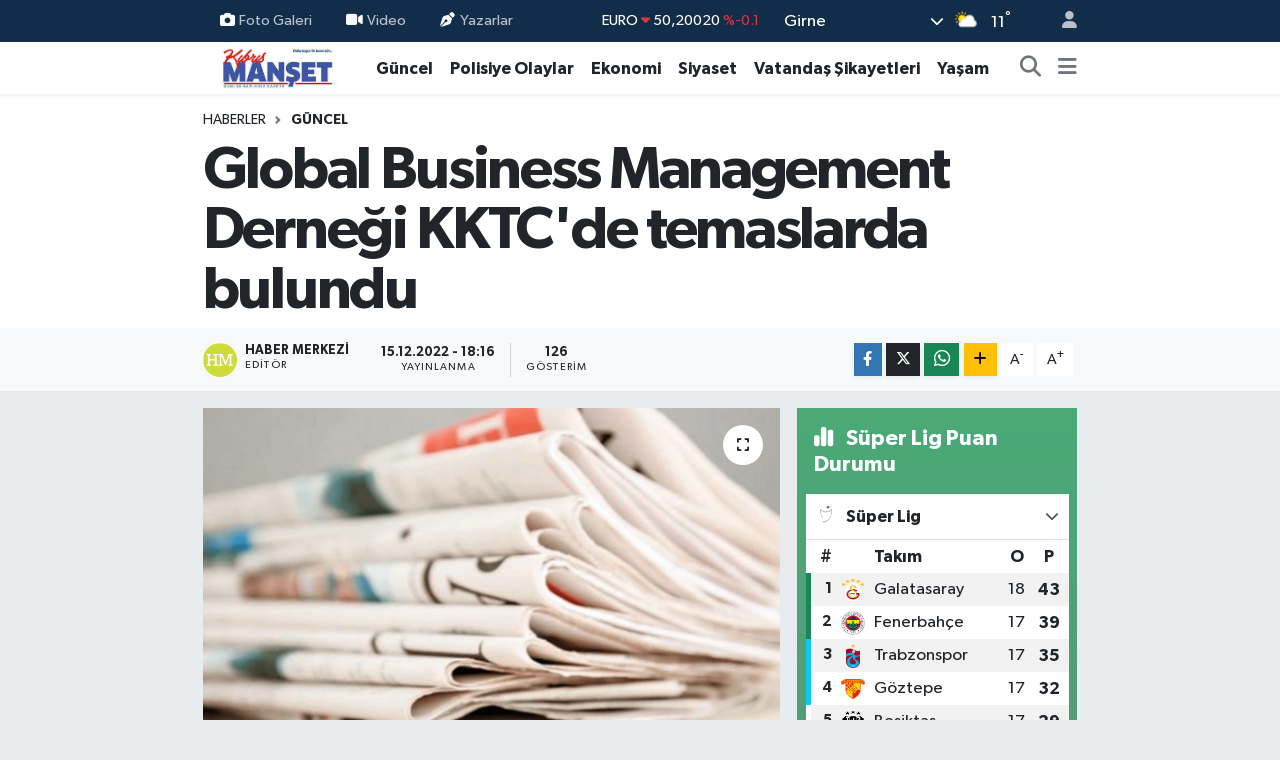

--- FILE ---
content_type: text/html; charset=UTF-8
request_url: https://www.kibrismanset.com/global-business-management-dernegi-kktcde-temaslarda-bulundu
body_size: 23068
content:
<!DOCTYPE html>
<html lang="tr" data-theme="flow">
<head>
<link rel="dns-prefetch" href="//www.kibrismanset.com">
<link rel="dns-prefetch" href="//kibrismansetcom.teimg.com">
<link rel="dns-prefetch" href="//static.tebilisim.com">
<link rel="dns-prefetch" href="//www.googletagmanager.com">
<link rel="dns-prefetch" href="//www.facebook.com">
<link rel="dns-prefetch" href="//www.w3.org">
<link rel="dns-prefetch" href="//x.com">
<link rel="dns-prefetch" href="//api.whatsapp.com">
<link rel="dns-prefetch" href="//www.linkedin.com">
<link rel="dns-prefetch" href="//pinterest.com">
<link rel="dns-prefetch" href="//t.me">
<link rel="dns-prefetch" href="//media.api-sports.io">
<link rel="dns-prefetch" href="//facebook.com">
<link rel="dns-prefetch" href="//tebilisim.com">
<link rel="dns-prefetch" href="//www.google.com">

    <meta charset="utf-8">
<title>Global Business Management Derneği KKTC&#039;de temaslarda bulundu - Kıbrıs Manşet - Kıbrıs Haber, KKTC Son Dakika, KIBRIS Gündem, Kıbrıs Gazetesi, Haber KKTC</title>
<link rel="canonical" href="https://www.kibrismanset.com/global-business-management-dernegi-kktcde-temaslarda-bulundu">
<meta name="viewport" content="width=device-width,initial-scale=1">
<meta name="X-UA-Compatible" content="IE=edge">
<meta name="robots" content="max-image-preview:large">
<meta name="theme-color" content="#122d4a">
<meta name="title" content="Global Business Management Derneği KKTC&#039;de temaslarda bulundu">
<meta name="articleSection" content="news">
<meta name="datePublished" content="2022-12-15T18:16:19+03:00">
<meta name="dateModified" content="2022-12-15T18:16:19+03:00">
<meta name="articleAuthor" content="Haber Merkezi">
<meta name="author" content="Haber Merkezi">
<link rel="amphtml" href="https://www.kibrismanset.com/global-business-management-dernegi-kktcde-temaslarda-bulundu/amp">
<meta property="og:site_name" content="Kıbrıs Haber, KKTC Son Dakika, KIBRIS Gündem, Kıbrıs Gazetesi, Haber KKTC, Manşetler">
<meta property="og:title" content="Global Business Management Derneği KKTC&#039;de temaslarda bulundu">
<meta property="og:description" content="">
<meta property="og:url" content="https://www.kibrismanset.com/global-business-management-dernegi-kktcde-temaslarda-bulundu">
<meta property="og:image" content="https://kibrismansetcom.teimg.com/kibrismanset-com/images/haberler/2022/12/global_business_management_dernegi_kktc_de_temaslarda_bulundu_h372728_30e0b.png">
<meta property="og:type" content="article">
<meta property="og:article:published_time" content="2022-12-15T18:16:19+03:00">
<meta property="og:article:modified_time" content="2022-12-15T18:16:19+03:00">
<meta name="twitter:card" content="summary_large_image">
<meta name="twitter:title" content="Global Business Management Derneği KKTC&#039;de temaslarda bulundu">
<meta name="twitter:description" content="">
<meta name="twitter:image" content="https://kibrismansetcom.teimg.com/kibrismanset-com/images/haberler/2022/12/global_business_management_dernegi_kktc_de_temaslarda_bulundu_h372728_30e0b.png">
<meta name="twitter:url" content="https://www.kibrismanset.com/global-business-management-dernegi-kktcde-temaslarda-bulundu">
<link rel="manifest" href="https://www.kibrismanset.com/manifest.json?v=6.6.4" />
<link rel="preload" href="https://static.tebilisim.com/flow/assets/css/font-awesome/fa-solid-900.woff2" as="font" type="font/woff2" crossorigin />
<link rel="preload" href="https://static.tebilisim.com/flow/assets/css/font-awesome/fa-brands-400.woff2" as="font" type="font/woff2" crossorigin />
<link rel="preload" href="https://static.tebilisim.com/flow/assets/css/weather-icons/font/weathericons-regular-webfont.woff2" as="font" type="font/woff2" crossorigin />
<link rel="preload" href="https://static.tebilisim.com/flow/vendor/te/fonts/gibson/Gibson-Bold.woff2" as="font" type="font/woff2" crossorigin />
<link rel="preload" href="https://static.tebilisim.com/flow/vendor/te/fonts/gibson/Gibson-BoldItalic.woff2" as="font" type="font/woff2" crossorigin />
<link rel="preload" href="https://static.tebilisim.com/flow/vendor/te/fonts/gibson/Gibson-Italic.woff2" as="font" type="font/woff2" crossorigin />
<link rel="preload" href="https://static.tebilisim.com/flow/vendor/te/fonts/gibson/Gibson-Light.woff2" as="font" type="font/woff2" crossorigin />
<link rel="preload" href="https://static.tebilisim.com/flow/vendor/te/fonts/gibson/Gibson-LightItalic.woff2" as="font" type="font/woff2" crossorigin />
<link rel="preload" href="https://static.tebilisim.com/flow/vendor/te/fonts/gibson/Gibson-SemiBold.woff2" as="font" type="font/woff2" crossorigin />
<link rel="preload" href="https://static.tebilisim.com/flow/vendor/te/fonts/gibson/Gibson-SemiBoldItalic.woff2" as="font" type="font/woff2" crossorigin />
<link rel="preload" href="https://static.tebilisim.com/flow/vendor/te/fonts/gibson/Gibson.woff2" as="font" type="font/woff2" crossorigin />


<link rel="preload" as="style" href="https://static.tebilisim.com/flow/vendor/te/fonts/gibson.css?v=6.6.4">
<link rel="stylesheet" href="https://static.tebilisim.com/flow/vendor/te/fonts/gibson.css?v=6.6.4">

<style>:root {
        --te-link-color: #333;
        --te-link-hover-color: #000;
        --te-font: "Gibson";
        --te-secondary-font: "Gibson";
        --te-h1-font-size: 60px;
        --te-color: #122d4a;
        --te-hover-color: #194c82;
        --mm-ocd-width: 85%!important; /*  Mobil Menü Genişliği */
        --swiper-theme-color: var(--te-color)!important;
        --header-13-color: #ffc107;
    }</style><link rel="preload" as="style" href="https://static.tebilisim.com/flow/assets/vendor/bootstrap/css/bootstrap.min.css?v=6.6.4">
<link rel="stylesheet" href="https://static.tebilisim.com/flow/assets/vendor/bootstrap/css/bootstrap.min.css?v=6.6.4">
<link rel="preload" as="style" href="https://static.tebilisim.com/flow/assets/css/app6.6.4.min.css">
<link rel="stylesheet" href="https://static.tebilisim.com/flow/assets/css/app6.6.4.min.css">



<script type="application/ld+json">{"@context":"https:\/\/schema.org","@type":"WebSite","url":"https:\/\/www.kibrismanset.com","potentialAction":{"@type":"SearchAction","target":"https:\/\/www.kibrismanset.com\/arama?q={query}","query-input":"required name=query"}}</script>

<script type="application/ld+json">{"@context":"https:\/\/schema.org","@type":"NewsMediaOrganization","url":"https:\/\/www.kibrismanset.com","name":"K\u0131br\u0131s Man\u015fet","logo":"https:\/\/kibrismansetcom.teimg.com\/kibrismanset-com\/images\/banner\/km_site.jpg","sameAs":["https:\/\/www.facebook.com\/https:\/\/www.facebook.com\/kibrismanset1"]}</script>

<script type="application/ld+json">{"@context":"https:\/\/schema.org","@graph":[{"@type":"SiteNavigationElement","name":"Ana Sayfa","url":"https:\/\/www.kibrismanset.com","@id":"https:\/\/www.kibrismanset.com"},{"@type":"SiteNavigationElement","name":"Ya\u015fam","url":"https:\/\/www.kibrismanset.com\/yasam","@id":"https:\/\/www.kibrismanset.com\/yasam"},{"@type":"SiteNavigationElement","name":"G\u00fcncel","url":"https:\/\/www.kibrismanset.com\/guncel","@id":"https:\/\/www.kibrismanset.com\/guncel"},{"@type":"SiteNavigationElement","name":"K\u00fclt\u00fcr & Sanat","url":"https:\/\/www.kibrismanset.com\/kultur-sanat","@id":"https:\/\/www.kibrismanset.com\/kultur-sanat"},{"@type":"SiteNavigationElement","name":"Magazin","url":"https:\/\/www.kibrismanset.com\/magazin","@id":"https:\/\/www.kibrismanset.com\/magazin"},{"@type":"SiteNavigationElement","name":"G\u00fcney K\u0131br\u0131s","url":"https:\/\/www.kibrismanset.com\/guney-kibris","@id":"https:\/\/www.kibrismanset.com\/guney-kibris"},{"@type":"SiteNavigationElement","name":"Bilim & Teknoloji","url":"https:\/\/www.kibrismanset.com\/bilim-teknoloji","@id":"https:\/\/www.kibrismanset.com\/bilim-teknoloji"},{"@type":"SiteNavigationElement","name":"D\u00fcnya","url":"https:\/\/www.kibrismanset.com\/dunya","@id":"https:\/\/www.kibrismanset.com\/dunya"},{"@type":"SiteNavigationElement","name":"Siyaset","url":"https:\/\/www.kibrismanset.com\/siyaset","@id":"https:\/\/www.kibrismanset.com\/siyaset"},{"@type":"SiteNavigationElement","name":"Emlak","url":"https:\/\/www.kibrismanset.com\/emlak","@id":"https:\/\/www.kibrismanset.com\/emlak"},{"@type":"SiteNavigationElement","name":"Otomobil","url":"https:\/\/www.kibrismanset.com\/otomobil","@id":"https:\/\/www.kibrismanset.com\/otomobil"},{"@type":"SiteNavigationElement","name":"Ekonomi","url":"https:\/\/www.kibrismanset.com\/ekonomi","@id":"https:\/\/www.kibrismanset.com\/ekonomi"},{"@type":"SiteNavigationElement","name":"T\u00fcrkiye","url":"https:\/\/www.kibrismanset.com\/turkiye","@id":"https:\/\/www.kibrismanset.com\/turkiye"},{"@type":"SiteNavigationElement","name":"Medya Alemi","url":"https:\/\/www.kibrismanset.com\/medya-alemi","@id":"https:\/\/www.kibrismanset.com\/medya-alemi"},{"@type":"SiteNavigationElement","name":"Sa\u011fl\u0131k","url":"https:\/\/www.kibrismanset.com\/saglik","@id":"https:\/\/www.kibrismanset.com\/saglik"},{"@type":"SiteNavigationElement","name":"Anne, \u00c7ocuk ve Bebek Sa\u011fl\u0131\u011f\u0131","url":"https:\/\/www.kibrismanset.com\/anne-cocuk-ve-bebek-sagligi","@id":"https:\/\/www.kibrismanset.com\/anne-cocuk-ve-bebek-sagligi"},{"@type":"SiteNavigationElement","name":"\u0130lgin\u00e7","url":"https:\/\/www.kibrismanset.com\/ilginc","@id":"https:\/\/www.kibrismanset.com\/ilginc"},{"@type":"SiteNavigationElement","name":"\u00e7ocuk ve gen\u00e7","url":"https:\/\/www.kibrismanset.com\/cocuk-ve-genc","@id":"https:\/\/www.kibrismanset.com\/cocuk-ve-genc"},{"@type":"SiteNavigationElement","name":"E\u011fitim","url":"https:\/\/www.kibrismanset.com\/egitim","@id":"https:\/\/www.kibrismanset.com\/egitim"},{"@type":"SiteNavigationElement","name":"Kad\u0131n","url":"https:\/\/www.kibrismanset.com\/kadin","@id":"https:\/\/www.kibrismanset.com\/kadin"},{"@type":"SiteNavigationElement","name":"Faydal\u0131 Bilgiler","url":"https:\/\/www.kibrismanset.com\/faydali-bilgiler","@id":"https:\/\/www.kibrismanset.com\/faydali-bilgiler"},{"@type":"SiteNavigationElement","name":"Cinsel Ya\u015fam","url":"https:\/\/www.kibrismanset.com\/cinsel-yasam","@id":"https:\/\/www.kibrismanset.com\/cinsel-yasam"},{"@type":"SiteNavigationElement","name":"Yemek","url":"https:\/\/www.kibrismanset.com\/yemek","@id":"https:\/\/www.kibrismanset.com\/yemek"},{"@type":"SiteNavigationElement","name":"Polisiye Olaylar","url":"https:\/\/www.kibrismanset.com\/polisiye-olaylar","@id":"https:\/\/www.kibrismanset.com\/polisiye-olaylar"},{"@type":"SiteNavigationElement","name":"Vatanda\u015f \u015eikayetleri","url":"https:\/\/www.kibrismanset.com\/vatandas-sikayetleri","@id":"https:\/\/www.kibrismanset.com\/vatandas-sikayetleri"},{"@type":"SiteNavigationElement","name":"Her G\u00fcn Bir F\u0131kra","url":"https:\/\/www.kibrismanset.com\/her-gun-bir-fikra","@id":"https:\/\/www.kibrismanset.com\/her-gun-bir-fikra"},{"@type":"SiteNavigationElement","name":"Nostaljik Haberler","url":"https:\/\/www.kibrismanset.com\/nostaljik-haberler","@id":"https:\/\/www.kibrismanset.com\/nostaljik-haberler"},{"@type":"SiteNavigationElement","name":"K\u0131br\u0131s'l\u0131 Sanat\u00e7\u0131lar\u0131n Eserleri","url":"https:\/\/www.kibrismanset.com\/kibrisli-sanatcilarin-eserleri","@id":"https:\/\/www.kibrismanset.com\/kibrisli-sanatcilarin-eserleri"},{"@type":"SiteNavigationElement","name":"Hayat\u0131n \u0130\u00e7inden","url":"https:\/\/www.kibrismanset.com\/hayatin-icinden","@id":"https:\/\/www.kibrismanset.com\/hayatin-icinden"},{"@type":"SiteNavigationElement","name":"Bur\u00e7lar","url":"https:\/\/www.kibrismanset.com\/burclar","@id":"https:\/\/www.kibrismanset.com\/burclar"},{"@type":"SiteNavigationElement","name":"Seyahat","url":"https:\/\/www.kibrismanset.com\/seyahat","@id":"https:\/\/www.kibrismanset.com\/seyahat"},{"@type":"SiteNavigationElement","name":"G\u00fcndem","url":"https:\/\/www.kibrismanset.com\/gundem","@id":"https:\/\/www.kibrismanset.com\/gundem"},{"@type":"SiteNavigationElement","name":"N\u00f6bet\u00e7i Eczaneler","url":"https:\/\/www.kibrismanset.com\/nobetci-eczaneler","@id":"https:\/\/www.kibrismanset.com\/nobetci-eczaneler"},{"@type":"SiteNavigationElement","name":"K\u0131br\u0131s Eczaneler Listesi","url":"https:\/\/www.kibrismanset.com\/kibris-eczaneler-listesi","@id":"https:\/\/www.kibrismanset.com\/kibris-eczaneler-listesi"},{"@type":"SiteNavigationElement","name":"K\u0131br\u0131s Eski ve Yeni K\u00f6y \u0130simleri","url":"https:\/\/www.kibrismanset.com\/kibris-eski-ve-yeni-koy-isimleri","@id":"https:\/\/www.kibrismanset.com\/kibris-eski-ve-yeni-koy-isimleri"},{"@type":"SiteNavigationElement","name":"\u0130leti\u015fim","url":"https:\/\/www.kibrismanset.com\/iletisim","@id":"https:\/\/www.kibrismanset.com\/iletisim"},{"@type":"SiteNavigationElement","name":"Gizlilik S\u00f6zle\u015fmesi","url":"https:\/\/www.kibrismanset.com\/gizlilik-sozlesmesi","@id":"https:\/\/www.kibrismanset.com\/gizlilik-sozlesmesi"},{"@type":"SiteNavigationElement","name":"Yazarlar","url":"https:\/\/www.kibrismanset.com\/yazarlar","@id":"https:\/\/www.kibrismanset.com\/yazarlar"},{"@type":"SiteNavigationElement","name":"Foto Galeri","url":"https:\/\/www.kibrismanset.com\/foto-galeri","@id":"https:\/\/www.kibrismanset.com\/foto-galeri"},{"@type":"SiteNavigationElement","name":"Video Galeri","url":"https:\/\/www.kibrismanset.com\/video","@id":"https:\/\/www.kibrismanset.com\/video"},{"@type":"SiteNavigationElement","name":"Biyografiler","url":"https:\/\/www.kibrismanset.com\/biyografi","@id":"https:\/\/www.kibrismanset.com\/biyografi"},{"@type":"SiteNavigationElement","name":"Firma Rehberi","url":"https:\/\/www.kibrismanset.com\/rehber","@id":"https:\/\/www.kibrismanset.com\/rehber"},{"@type":"SiteNavigationElement","name":"Seri \u0130lanlar","url":"https:\/\/www.kibrismanset.com\/ilan","@id":"https:\/\/www.kibrismanset.com\/ilan"},{"@type":"SiteNavigationElement","name":"Vefatlar","url":"https:\/\/www.kibrismanset.com\/vefat","@id":"https:\/\/www.kibrismanset.com\/vefat"},{"@type":"SiteNavigationElement","name":"R\u00f6portajlar","url":"https:\/\/www.kibrismanset.com\/roportaj","@id":"https:\/\/www.kibrismanset.com\/roportaj"},{"@type":"SiteNavigationElement","name":"Anketler","url":"https:\/\/www.kibrismanset.com\/anketler","@id":"https:\/\/www.kibrismanset.com\/anketler"},{"@type":"SiteNavigationElement","name":"Arnavutk\u00f6y Bug\u00fcn, Yar\u0131n ve 1 Haftal\u0131k Hava Durumu Tahmini","url":"https:\/\/www.kibrismanset.com\/arnavutkoy-hava-durumu","@id":"https:\/\/www.kibrismanset.com\/arnavutkoy-hava-durumu"},{"@type":"SiteNavigationElement","name":"Arnavutk\u00f6y Namaz Vakitleri","url":"https:\/\/www.kibrismanset.com\/arnavutkoy-namaz-vakitleri","@id":"https:\/\/www.kibrismanset.com\/arnavutkoy-namaz-vakitleri"},{"@type":"SiteNavigationElement","name":"Puan Durumu ve Fikst\u00fcr","url":"https:\/\/www.kibrismanset.com\/futbol\/st-super-lig-puan-durumu-ve-fikstur","@id":"https:\/\/www.kibrismanset.com\/futbol\/st-super-lig-puan-durumu-ve-fikstur"}]}</script>

<script type="application/ld+json">{"@context":"https:\/\/schema.org","@type":"BreadcrumbList","itemListElement":[{"@type":"ListItem","position":1,"item":{"@type":"Thing","@id":"https:\/\/www.kibrismanset.com","name":"Haberler"}}]}</script>
<script type="application/ld+json">{"@context":"https:\/\/schema.org","@type":"NewsArticle","headline":"Global Business Management Derne\u011fi KKTC'de temaslarda bulundu","articleSection":"G\u00fcncel","dateCreated":"2022-12-15T18:16:19+03:00","datePublished":"2022-12-15T18:16:19+03:00","dateModified":"2022-12-15T18:16:19+03:00","wordCount":260,"genre":"news","mainEntityOfPage":{"@type":"WebPage","@id":"https:\/\/www.kibrismanset.com\/global-business-management-dernegi-kktcde-temaslarda-bulundu"},"articleBody":"<p style=\"margin-top:0px; margin-bottom:1rem; text-align:left; -webkit-text-stroke-width:0px\"><span style=\"font-size:16px\"><span style=\"box-sizing:border-box\"><span style=\"font-family:Merriweather, serif !important\"><span style=\"font-weight:300\"><span style=\"color:#000000\"><span style=\"line-height:30px !important\"><span style=\"font-style:normal\"><span style=\"font-variant-ligatures:normal\"><span style=\"font-variant-caps:normal\"><span style=\"letter-spacing:normal\"><span style=\"orphans:2\"><span style=\"text-transform:none\"><span style=\"white-space:normal\"><span style=\"widows:2\"><span style=\"word-spacing:0px\"><span style=\"background-color:#ffffff\"><span style=\"text-decoration-thickness:initial\"><span style=\"text-decoration-style:initial\"><span style=\"text-decoration-color:initial\">M\u00dcS\u0130AD KKTC, Londra Merkezli Global Business Management (GBM) \u0130\u015f Adamlar\u0131 Derne\u011fi\u2019nin i\u015f gezisi program\u0131 kapsam\u0131nda KKTC\u2019yi ziyaret etti\u011fini bildirdi.<\/span><\/span><\/span><\/span><\/span><\/span><\/span><\/span><\/span><\/span><\/span><\/span><\/span><\/span><\/span><\/span><\/span><\/span><\/span><\/p>\r\n\r\n<p style=\"margin-top:0px; margin-bottom:1rem; text-align:left; -webkit-text-stroke-width:0px\"><span style=\"font-size:16px\"><span style=\"box-sizing:border-box\"><span style=\"font-family:Merriweather, serif !important\"><span style=\"font-weight:300\"><span style=\"color:#000000\"><span style=\"line-height:30px !important\"><span style=\"font-style:normal\"><span style=\"font-variant-ligatures:normal\"><span style=\"font-variant-caps:normal\"><span style=\"letter-spacing:normal\"><span style=\"orphans:2\"><span style=\"text-transform:none\"><span style=\"white-space:normal\"><span style=\"widows:2\"><span style=\"word-spacing:0px\"><span style=\"background-color:#ffffff\"><span style=\"text-decoration-thickness:initial\"><span style=\"text-decoration-style:initial\"><span style=\"text-decoration-color:initial\"><span lang=\"TR\" style=\"font-size:16px !important\"><span style=\"box-sizing:border-box\"><span style=\"font-family:Merriweather, serif !important\"><span style=\"font-weight:300 !important\"><span style=\"color:#000000 !important\"><span style=\"line-height:30px !important\">Dernekten verilen bilgiye g\u00f6re, Londra ve \u0130stanbul'dan i\u015f insanlar\u0131 Kuzey K\u0131br\u0131s T\u00fcrk Cumhuriyeti\u2019ne geldi. Londra Merkezli Global Business Management \u0130\u015f Adamlar\u0131 Derne\u011fi, \u0130stanbulda'ki i\u015f adamlar\u0131n\u0131n kat\u0131l\u0131m\u0131yla \u0130ngiltere'de ya\u015fayan i\u015fadam\u0131 Nuri Bulgurcu ba\u015fkanl\u0131\u011f\u0131nda toplanarak, KKTC\u2019yi ziyaret etti. Bu kapsam\u0131nda M\u00dcS\u0130AD KKTC Ba\u015fkan\u0131 Ramazan G\u00fcndo\u011fdu'yu ziyaret etti.<\/span><\/span><\/span><\/span><\/span><\/span><\/span><\/span><\/span><\/span><\/span><\/span><\/span><\/span><\/span><\/span><\/span><\/span><\/span><\/span><\/span><\/span><\/span><\/span><\/span><\/p>\r\n\r\n<p style=\"margin-top:0px; margin-bottom:1rem; text-align:left; -webkit-text-stroke-width:0px\"><span style=\"font-size:16px\"><span style=\"box-sizing:border-box\"><span style=\"font-family:Merriweather, serif !important\"><span style=\"font-weight:300\"><span style=\"color:#000000\"><span style=\"line-height:30px !important\"><span style=\"font-style:normal\"><span style=\"font-variant-ligatures:normal\"><span style=\"font-variant-caps:normal\"><span style=\"letter-spacing:normal\"><span style=\"orphans:2\"><span style=\"text-transform:none\"><span style=\"white-space:normal\"><span style=\"widows:2\"><span style=\"word-spacing:0px\"><span style=\"background-color:#ffffff\"><span style=\"text-decoration-thickness:initial\"><span style=\"text-decoration-style:initial\"><span style=\"text-decoration-color:initial\"><span lang=\"TR\" style=\"font-size:16px !important\"><span style=\"box-sizing:border-box\"><span style=\"font-family:Merriweather, serif !important\"><span style=\"font-weight:300 !important\"><span style=\"color:#000000 !important\"><span style=\"line-height:30px !important\">GBM Kurucu ba\u015fkan\u0131 i\u015fadam\u0131 Nuri Bulgurcu ba\u015fkanl\u0131\u011f\u0131ndaki heyete, Ramsey Y\u00f6netim Kurulu \u00fcyesi Bilal G\u00fcr, M\u00fcsiad \u0130n\u015faat Sekt\u00f6r\u00fc ve GBM\u00a0 Ba\u015fkan Yard\u0131mc\u0131s\u0131 Remzi Dursunkaya, GBM Genel Sekreteri ve Global Accountancy Direkt\u00f6r\u00fc Serap Y\u0131ld\u0131r\u0131m ve Meri UK Shipping & Logistics Company Direkt\u00f6r\u00fc Oz Urun, GBM Y\u00f6netim Kurulu \u00dcyesi ve Proje Y\u00f6netim A.\u015e Direkt\u00f6r\u00fc \u0130brahim Ayhan \u00d6zer, MET CAM A.\u015e. Metin K\u00fclba\u011f, KKTC M\u00dcS\u0130AD Kurucu Ba\u015fkan\u0131 ve GBM KKTC Ba\u015fkan\u0131 Okyay Sad\u0131ko\u011flu,\u00a0 Lefke Yard\u0131m ve Halk Derne\u011fi ve T\u00fcrkiye Tan\u0131t\u0131m Platformu (TUTAP) KKTC\u00a0 Ba\u015fkan\u0131 Dr. Emel\u00a0 Y\u0131lmaz ve KKTC \u0130\u015eAD Genel Sekreteri Metin Y\u0131lg\u0131n kat\u0131ld\u0131.<\/span><\/span><\/span><\/span><\/span><\/span><\/span><\/span><\/span><\/span><\/span><\/span><\/span><\/span><\/span><\/span><\/span><\/span><\/span><\/span><\/span><\/span><\/span><\/span><\/span><\/p>\r\n\r\n<p style=\"margin-top:0px; margin-bottom:1rem; text-align:left; -webkit-text-stroke-width:0px\"><span style=\"font-size:16px\"><span style=\"box-sizing:border-box\"><span style=\"font-family:Merriweather, serif !important\"><span style=\"font-weight:300\"><span style=\"color:#000000\"><span style=\"line-height:30px !important\"><span style=\"font-style:normal\"><span style=\"font-variant-ligatures:normal\"><span style=\"font-variant-caps:normal\"><span style=\"letter-spacing:normal\"><span style=\"orphans:2\"><span style=\"text-transform:none\"><span style=\"white-space:normal\"><span style=\"widows:2\"><span style=\"word-spacing:0px\"><span style=\"background-color:#ffffff\"><span style=\"text-decoration-thickness:initial\"><span style=\"text-decoration-style:initial\"><span style=\"text-decoration-color:initial\"><span lang=\"TR\" style=\"font-size:16px !important\"><span style=\"box-sizing:border-box\"><span style=\"font-family:Merriweather, serif !important\"><span style=\"font-weight:300 !important\"><span style=\"color:#000000 !important\"><span style=\"line-height:30px !important\">Global Business Management Ba\u015fkan\u0131 Nuri Bulgurcu, ziyaret kapsam\u0131nda KKTC' ye y\u00f6nelik i\u015f\u00a0 olanaklar\u0131n\u0131n yarat\u0131lmas\u0131, ticaret hacminin y\u00fckselmesi ve \u00fclke turizmin canlanmas\u0131, kurumlar aras\u0131 birlikteli\u011fin peki\u015ftirilmesi anlam\u0131nda olumlu ge\u00e7ti\u011fini kaydetti.<\/span><\/span><\/span><\/span><\/span><\/span><\/span><\/span><\/span><\/span><\/span><\/span><\/span><\/span><\/span><\/span><\/span><\/span><\/span><\/span><\/span><\/span><\/span><\/span><\/span><\/p>\r\n","inLanguage":"tr-TR","keywords":[],"image":{"@type":"ImageObject","url":"https:\/\/kibrismansetcom.teimg.com\/crop\/1280x720\/kibrismanset-com\/images\/haberler\/2022\/12\/global_business_management_dernegi_kktc_de_temaslarda_bulundu_h372728_30e0b.png","width":"1280","height":"720","caption":"Global Business Management Derne\u011fi KKTC'de temaslarda bulundu"},"publishingPrinciples":"https:\/\/www.kibrismanset.com\/gizlilik-sozlesmesi","isFamilyFriendly":"http:\/\/schema.org\/True","isAccessibleForFree":"http:\/\/schema.org\/True","publisher":{"@type":"Organization","name":"K\u0131br\u0131s Man\u015fet","image":"https:\/\/kibrismansetcom.teimg.com\/kibrismanset-com\/images\/banner\/km_site.jpg","logo":{"@type":"ImageObject","url":"https:\/\/kibrismansetcom.teimg.com\/kibrismanset-com\/images\/banner\/km_site.jpg","width":"640","height":"375"}},"author":{"@type":"Person","name":"Haber Merkezi","honorificPrefix":"","jobTitle":"","url":null}}</script>





<style>
.mega-menu {z-index: 9999 !important;}
@media screen and (min-width: 1620px) {
    .container {width: 1280px!important; max-width: 1280px!important;}
    #ad_36 {margin-right: 15px !important;}
    #ad_9 {margin-left: 15px !important;}
}

@media screen and (min-width: 1325px) and (max-width: 1620px) {
    .container {width: 1100px!important; max-width: 1100px!important;}
    #ad_36 {margin-right: 100px !important;}
    #ad_9 {margin-left: 100px !important;}
}
@media screen and (min-width: 1295px) and (max-width: 1325px) {
    .container {width: 990px!important; max-width: 990px!important;}
    #ad_36 {margin-right: 165px !important;}
    #ad_9 {margin-left: 165px !important;}
}
@media screen and (min-width: 1200px) and (max-width: 1295px) {
    .container {width: 900px!important; max-width: 900px!important;}
    #ad_36 {margin-right: 210px !important;}
    #ad_9 {margin-left: 210px !important;}

}
</style>
<script async src="https://www.googletagmanager.com/gtag/js?id=G-S2TW5V19EH"></script>
<script>
  window.dataLayer = window.dataLayer || [];
  function gtag(){dataLayer.push(arguments);}
  gtag('js', new Date());

  gtag('config', 'G-S2TW5V19EH');
</script>






</head>




<body class="d-flex flex-column min-vh-100">

    
    

    <header class="header-4">
    <div class="top-header d-none d-lg-block">
        <div class="container">
            <div class="d-flex justify-content-between align-items-center">

                <ul  class="top-menu nav small sticky-top">
        <li class="nav-item   ">
        <a href="/foto-galeri" class="nav-link pe-3" target="_self" title="Foto Galeri"><i class="fa fa-camera me-1 text-light mr-1"></i>Foto Galeri</a>
        
    </li>
        <li class="nav-item   ">
        <a href="/video" class="nav-link pe-3" target="_self" title="Video"><i class="fa fa-video me-1 text-light mr-1"></i>Video</a>
        
    </li>
        <li class="nav-item   ">
        <a href="/yazarlar" class="nav-link pe-3" target="_self" title="Yazarlar"><i class="fa fa-pen-nib me-1 text-light mr-1"></i>Yazarlar</a>
        
    </li>
    </ul>


                                    <div class="position-relative overflow-hidden ms-auto text-end" style="height: 36px;">
                        <!-- PİYASALAR -->
        <div class="newsticker mini small">
        <ul class="newsticker__list list-unstyled" data-header="4">
            <li class="newsticker__item col dolar">DOLAR
                <span class="text-success"><i class="fa fa-caret-up"></i></span>
                <span class="value">43,27890</span>
                <span class="text-success">%0.22</span>
            </li>
            <li class="newsticker__item col euro">EURO
                <span class="text-danger"><i class="fa fa-caret-down"></i></span>
                <span class="value">50,20020</span>
                <span class="text-danger">%-0.1</span>
            </li>
            <li class="newsticker__item col euro">STERLİN
                <span class="text-danger"><i class="fa fa-caret-down"></i></span>
                <span class="value">57,91460</span>
                <span class="text-danger">%-0.02</span>
            </li>
            <li class="newsticker__item col altin">G.ALTIN
                <span class="text-success"><i class="fa fa-caret-minus"></i></span>
                <span class="value">6375,38000</span>
                <span class="text-success">%0</span>
            </li>
            <li class="newsticker__item col bist">BİST100
                <span class="text-success"><i class="fa fa-caret-up"></i></span>
                <span class="value">12.669,00</span>
                <span class="text-success">%170</span>
            </li>
            <li class="newsticker__item col btc">BITCOIN
                <span class="text-danger"><i class="fa fa-caret-down"></i></span>
                <span class="value">95.130,88</span>
                <span class="text-danger">%-0.08</span>
            </li>
        </ul>
    </div>
    

                    </div>
                    <div class="d-flex justify-content-end align-items-center text-light ms-4 weather-widget mini">
                        <!-- HAVA DURUMU -->

<input type="hidden" name="widget_setting_weathercity" value="35.29919400,33.23632460" />

            <div class="weather d-none d-xl-block me-2" data-header="4">
            <div class="custom-selectbox text-white" onclick="toggleDropdown(this)" style="width: 100%">
    <div class="d-flex justify-content-between align-items-center">
        <span style="">Girne</span>
        <i class="fas fa-chevron-down" style="font-size: 14px"></i>
    </div>
    <ul class="bg-white text-dark overflow-widget" style="min-height: 100px; max-height: 300px">
                        <li>
            <a href="https://www.kibrismanset.com/baf-hava-durumu" title="Baf Hava Durumu" class="text-dark">
                Baf
            </a>
        </li>
                        <li>
            <a href="https://www.kibrismanset.com/dipkarpaz-hava-durumu" title="Dipkarpaz Hava Durumu" class="text-dark">
                Dipkarpaz
            </a>
        </li>
                        <li>
            <a href="https://www.kibrismanset.com/gazimagusa-hava-durumu" title="Gazimağusa Hava Durumu" class="text-dark">
                Gazimağusa
            </a>
        </li>
                        <li>
            <a href="https://www.kibrismanset.com/girne-hava-durumu" title="Girne Hava Durumu" class="text-dark">
                Girne
            </a>
        </li>
                        <li>
            <a href="https://www.kibrismanset.com/guzelyurt-hava-durumu" title="Güzelyurt Hava Durumu" class="text-dark">
                Güzelyurt
            </a>
        </li>
                        <li>
            <a href="https://www.kibrismanset.com/iskele-hava-durumu" title="İskele Hava Durumu" class="text-dark">
                İskele
            </a>
        </li>
                        <li>
            <a href="https://www.kibrismanset.com/larnaka-hava-durumu" title="Larnaka Hava Durumu" class="text-dark">
                Larnaka
            </a>
        </li>
                        <li>
            <a href="https://www.kibrismanset.com/lefke-hava-durumu" title="Lefke Hava Durumu" class="text-dark">
                Lefke
            </a>
        </li>
                        <li>
            <a href="https://www.kibrismanset.com/lefkosa-hava-durumu" title="Lefkoşa Hava Durumu" class="text-dark">
                Lefkoşa
            </a>
        </li>
                        <li>
            <a href="https://www.kibrismanset.com/limasol-hava-durumu" title="Limasol Hava Durumu" class="text-dark">
                Limasol
            </a>
        </li>
            </ul>
</div>

        </div>
        <div class="d-none d-xl-block" data-header="4">
            <span class="lead me-2">
                <img src="//cdn.weatherapi.com/weather/64x64/day/116.png" class="condition" width="26" height="26" alt="11" />
            </span>
            <span class="degree text-white">11</span><sup class="text-white">°</sup>
        </div>
    
<div data-location='{"city":"TUXX0014"}' class="d-none"></div>


                    </div>
                                <ul class="nav ms-4">
                    <li class="nav-item ms-2"><a class="nav-link pe-0" href="/member/login" title="Üyelik Girişi" target="_blank"><i class="fa fa-user"></i></a></li>
                </ul>
            </div>
        </div>
    </div>
    <nav class="main-menu navbar navbar-expand-lg bg-white shadow-sm py-1">
        <div class="container">
            <div class="d-lg-none">
                <a href="#menu" title="Ana Menü"><i class="fa fa-bars fa-lg"></i></a>
            </div>
            <div>
                                <a class="navbar-brand me-0" href="/" title="Kıbrıs Haber, KKTC Son Dakika, KIBRIS Gündem, Kıbrıs Gazetesi, Haber KKTC, Manşetler">
                    <img src="https://kibrismansetcom.teimg.com/kibrismanset-com/images/banner/km_site.jpg" alt="Kıbrıs Haber, KKTC Son Dakika, KIBRIS Gündem, Kıbrıs Gazetesi, Haber KKTC, Manşetler" width="150" height="40" class="light-mode img-fluid flow-logo">
<img src="https://kibrismansetcom.teimg.com/kibrismanset-com/images/banner/km_site.jpg" alt="Kıbrıs Haber, KKTC Son Dakika, KIBRIS Gündem, Kıbrıs Gazetesi, Haber KKTC, Manşetler" width="150" height="40" class="dark-mode img-fluid flow-logo d-none">

                </a>
                            </div>
            <div class="d-none d-lg-block">
                <ul  class="nav fw-semibold">
        <li class="nav-item   ">
        <a href="/guncel" class="nav-link nav-link text-dark" target="_self" title="Güncel">Güncel</a>
        
    </li>
        <li class="nav-item   ">
        <a href="/polisiye-olaylar" class="nav-link nav-link text-dark" target="_self" title="Polisiye Olaylar">Polisiye Olaylar</a>
        
    </li>
        <li class="nav-item   ">
        <a href="/ekonomi" class="nav-link nav-link text-dark" target="_self" title="Ekonomi">Ekonomi</a>
        
    </li>
        <li class="nav-item   ">
        <a href="/siyaset" class="nav-link nav-link text-dark" target="_self" title="Siyaset">Siyaset</a>
        
    </li>
        <li class="nav-item   ">
        <a href="/vatandas-sikayetleri" class="nav-link nav-link text-dark" target="_self" title="Vatandaş Şikayetleri">Vatandaş Şikayetleri</a>
        
    </li>
        <li class="nav-item   ">
        <a href="/yasam" class="nav-link nav-link text-dark" target="_self" title="Yaşam">Yaşam</a>
        
    </li>
    </ul>

            </div>
            <ul class="navigation-menu nav d-flex align-items-center">
                <li class="nav-item">
                    <a href="/arama" class="nav-link" title="Ara">
                        <i class="fa fa-search fa-lg text-secondary"></i>
                    </a>
                </li>
                
                <li class="nav-item dropdown d-none d-lg-block position-static">
                    <a class="nav-link p-0 ms-2 text-secondary" data-bs-toggle="dropdown" href="#" aria-haspopup="true" aria-expanded="false" title="Ana Menü"><i class="fa fa-bars fa-lg"></i></a>
                    <div class="mega-menu dropdown-menu dropdown-menu-end text-capitalize shadow-lg border-0 rounded-0">

    <div class="row g-3 small p-3">

                <div class="col">
            <div class="extra-sections bg-light p-3 border">
                <a href="https://www.kibrismanset.com/girne-nobetci-eczaneler" title="Nöbetçi Eczaneler" class="d-block border-bottom pb-2 mb-2" target="_self"><i class="fa-solid fa-capsules me-2"></i>Nöbetçi Eczaneler</a>
<a href="https://www.kibrismanset.com/girne-hava-durumu" title="Hava Durumu" class="d-block border-bottom pb-2 mb-2" target="_self"><i class="fa-solid fa-cloud-sun me-2"></i>Hava Durumu</a>
<a href="https://www.kibrismanset.com/girne-namaz-vakitleri" title="Namaz Vakitleri" class="d-block border-bottom pb-2 mb-2" target="_self"><i class="fa-solid fa-mosque me-2"></i>Namaz Vakitleri</a>
<a href="https://www.kibrismanset.com/girne-trafik-durumu" title="Trafik Durumu" class="d-block border-bottom pb-2 mb-2" target="_self"><i class="fa-solid fa-car me-2"></i>Trafik Durumu</a>
<a href="https://www.kibrismanset.com/futbol/super-lig-puan-durumu-ve-fikstur" title="Süper Lig Puan Durumu ve Fikstür" class="d-block border-bottom pb-2 mb-2" target="_self"><i class="fa-solid fa-chart-bar me-2"></i>Süper Lig Puan Durumu ve Fikstür</a>
<a href="https://www.kibrismanset.com/tum-mansetler" title="Tüm Manşetler" class="d-block border-bottom pb-2 mb-2" target="_self"><i class="fa-solid fa-newspaper me-2"></i>Tüm Manşetler</a>
<a href="https://www.kibrismanset.com/sondakika-haberleri" title="Son Dakika Haberleri" class="d-block border-bottom pb-2 mb-2" target="_self"><i class="fa-solid fa-bell me-2"></i>Son Dakika Haberleri</a>

            </div>
        </div>
        
        <div class="col">
        <a href="/dunya" class="d-block border-bottom  pb-2 mb-2" target="_self" title="Dünya">Dünya</a>
            <a href="/turkiye" class="d-block border-bottom  pb-2 mb-2" target="_self" title="Türkiye">Türkiye</a>
            <a href="/guney-kibris" class="d-block border-bottom  pb-2 mb-2" target="_self" title="Güney Kıbrıs">Güney Kıbrıs</a>
            <a href="/saglik" class="d-block border-bottom  pb-2 mb-2" target="_self" title="Sağlık">Sağlık</a>
            <a href="/bilim-teknoloji" class="d-block border-bottom  pb-2 mb-2" target="_self" title="Bilim &amp; Teknoloji">Bilim &amp; Teknoloji</a>
            <a href="/magazin" class="d-block border-bottom  pb-2 mb-2" target="_self" title="Magazin">Magazin</a>
            <a href="/seyahat" class="d-block  pb-2 mb-2" target="_self" title="Seyahat">Seyahat</a>
        </div><div class="col">
            <a href="/yemek" class="d-block border-bottom  pb-2 mb-2" target="_self" title="Yemek">Yemek</a>
            <a href="/her-gun-bir-fikra" class="d-block border-bottom  pb-2 mb-2" target="_self" title="Her Gün Bir Fıkra">Her Gün Bir Fıkra</a>
            <a href="/cinsel-yasam" class="d-block border-bottom  pb-2 mb-2" target="_self" title="Cinsel Yaşam">Cinsel Yaşam</a>
            <a href="/faydali-bilgiler" class="d-block border-bottom  pb-2 mb-2" target="_self" title="Faydalı Bilgiler">Faydalı Bilgiler</a>
            <a href="/medya-alemi" class="d-block border-bottom  pb-2 mb-2" target="_self" title="Medya Alemi">Medya Alemi</a>
            <a href="/emlak" class="d-block border-bottom  pb-2 mb-2" target="_self" title="Emlak">Emlak</a>
            <a href="/ilginc" class="d-block  pb-2 mb-2" target="_self" title="İlginç">İlginç</a>
        </div><div class="col">
            <a href="/otomobil" class="d-block border-bottom  pb-2 mb-2" target="_self" title="Otomobil">Otomobil</a>
            <a href="/kultur-sanat" class="d-block border-bottom  pb-2 mb-2" target="_self" title="Kültür &amp; Sanat">Kültür &amp; Sanat</a>
            <a href="/anne-cocuk-ve-bebek-sagligi" class="d-block border-bottom  pb-2 mb-2" target="_self" title="Anne, Çocuk ve Bebek Sağlığı">Anne, Çocuk ve Bebek Sağlığı</a>
            <a href="/cocuk-ve-genc" class="d-block border-bottom  pb-2 mb-2" target="_self" title="çocuk ve genç">çocuk ve genç</a>
            <a href="/egitim" class="d-block border-bottom  pb-2 mb-2" target="_self" title="Eğitim">Eğitim</a>
            <a href="/kadin" class="d-block border-bottom  pb-2 mb-2" target="_self" title="Kadın">Kadın</a>
            <a href="/nostaljik-haberler" class="d-block  pb-2 mb-2" target="_self" title="Nostaljik Haberler">Nostaljik Haberler</a>
        </div><div class="col">
            <a href="/kibrisli-sanatcilarin-eserleri" class="d-block border-bottom  pb-2 mb-2" target="_self" title="Kıbrıs&#039;lı Sanatçıların Eserleri">Kıbrıs&#039;lı Sanatçıların Eserleri</a>
            <a href="/hayatin-icinden" class="d-block border-bottom  pb-2 mb-2" target="_self" title="Hayatın İçinden">Hayatın İçinden</a>
            <a href="/burclar" class="d-block border-bottom  pb-2 mb-2" target="_self" title="Burçlar">Burçlar</a>
        </div>


    </div>

    <div class="p-3 bg-light">
                <a class="me-3"
            href="https://www.facebook.com/https://www.facebook.com/kibrismanset1" target="_blank" rel="nofollow noreferrer noopener"><i class="fab fa-facebook me-2 text-navy"></i> Facebook</a>
                                                                                    </div>

    <div class="mega-menu-footer p-2 bg-te-color">
        <a class="dropdown-item text-white" href="/kunye" title="Künye"><i class="fa fa-id-card me-2"></i> Künye</a>
        <a class="dropdown-item text-white" href="/iletisim" title="İletişim"><i class="fa fa-envelope me-2"></i> İletişim</a>
        <a class="dropdown-item text-white" href="/rss-baglantilari" title="RSS Bağlantıları"><i class="fa fa-rss me-2"></i> RSS Bağlantıları</a>
        <a class="dropdown-item text-white" href="/member/login" title="Üyelik Girişi"><i class="fa fa-user me-2"></i> Üyelik Girişi</a>
    </div>


</div>

                </li>
            </ul>
        </div>
    </nav>
    <ul  class="mobile-categories d-lg-none list-inline bg-white">
        <li class="list-inline-item">
        <a href="/guncel" class="text-dark" target="_self" title="Güncel">
                Güncel
        </a>
    </li>
        <li class="list-inline-item">
        <a href="/polisiye-olaylar" class="text-dark" target="_self" title="Polisiye Olaylar">
                Polisiye Olaylar
        </a>
    </li>
        <li class="list-inline-item">
        <a href="/ekonomi" class="text-dark" target="_self" title="Ekonomi">
                Ekonomi
        </a>
    </li>
        <li class="list-inline-item">
        <a href="/siyaset" class="text-dark" target="_self" title="Siyaset">
                Siyaset
        </a>
    </li>
        <li class="list-inline-item">
        <a href="/vatandas-sikayetleri" class="text-dark" target="_self" title="Vatandaş Şikayetleri">
                Vatandaş Şikayetleri
        </a>
    </li>
        <li class="list-inline-item">
        <a href="/yasam" class="text-dark" target="_self" title="Yaşam">
                Yaşam
        </a>
    </li>
    </ul>


</header>






<main class="single overflow-hidden" style="min-height: 300px">

            
    
    <div class="infinite" data-show-advert="1">

    

    <div class="infinite-item d-block" data-id="372728" data-category-id="3" data-reference="TE\Archive\Models\Archive" data-json-url="/service/json/featured-infinite.json">

        

        <div class="post-header pt-3 bg-white">

    <div class="container">

        
        <nav class="meta-category d-flex justify-content-lg-start" style="--bs-breadcrumb-divider: url(&#34;data:image/svg+xml,%3Csvg xmlns='http://www.w3.org/2000/svg' width='8' height='8'%3E%3Cpath d='M2.5 0L1 1.5 3.5 4 1 6.5 2.5 8l4-4-4-4z' fill='%236c757d'/%3E%3C/svg%3E&#34;);" aria-label="breadcrumb">
        <ol class="breadcrumb mb-0">
            <li class="breadcrumb-item"><a href="https://www.kibrismanset.com" class="breadcrumb_link" target="_self">Haberler</a></li>
            <li class="breadcrumb-item active fw-bold" aria-current="page"><a href="/guncel" target="_self" class="breadcrumb_link text-dark" title="Güncel">Güncel</a></li>
        </ol>
</nav>

        <h1 class="h2 fw-bold text-lg-start headline my-2" itemprop="headline">Global Business Management Derneği KKTC&#039;de temaslarda bulundu</h1>
        
        <h2 class="lead text-lg-start text-dark my-2 description" itemprop="description"></h2>
        
        <div class="news-tags">
    </div>

    </div>

    <div class="bg-light py-1">
        <div class="container d-flex justify-content-between align-items-center">

            <div class="meta-author">
            <a href="/muhabir/122/haber-merkezi" class="d-flex" title="Haber Merkezi" target="_self">
            <img class="me-2 rounded-circle" width="34" height="34" src="[data-uri]"
                loading="lazy" alt="Haber Merkezi">
            <div class="me-3 flex-column align-items-center justify-content-center">
                <div class="fw-bold text-dark">Haber Merkezi</div>
                <div class="info text-dark">Editör</div>
            </div>
        </a>
    
    <div class="box">
    <time class="fw-bold">15.12.2022 - 18:16</time>
    <span class="info">Yayınlanma</span>
</div>

    
    <div class="box">
    <span class="fw-bold">126</span>
    <span class="info text-dark">Gösterim</span>
</div>

    

</div>


            <div class="share-area justify-content-end align-items-center d-none d-lg-flex">

    <div class="mobile-share-button-container mb-2 d-block d-md-none">
    <button
        class="btn btn-primary btn-sm rounded-0 shadow-sm w-100"
        onclick="handleMobileShare(event, 'Global Business Management Derneği KKTC\&#039;de temaslarda bulundu', 'https://www.kibrismanset.com/global-business-management-dernegi-kktcde-temaslarda-bulundu')"
        title="Paylaş"
    >
        <i class="fas fa-share-alt me-2"></i>Paylaş
    </button>
</div>

<div class="social-buttons-new d-none d-md-flex justify-content-between">
    <a
        href="https://www.facebook.com/sharer/sharer.php?u=https%3A%2F%2Fwww.kibrismanset.com%2Fglobal-business-management-dernegi-kktcde-temaslarda-bulundu"
        onclick="initiateDesktopShare(event, 'facebook')"
        class="btn btn-primary btn-sm rounded-0 shadow-sm me-1"
        title="Facebook'ta Paylaş"
        data-platform="facebook"
        data-share-url="https://www.kibrismanset.com/global-business-management-dernegi-kktcde-temaslarda-bulundu"
        data-share-title="Global Business Management Derneği KKTC&#039;de temaslarda bulundu"
        rel="noreferrer nofollow noopener external"
    >
        <i class="fab fa-facebook-f"></i>
    </a>

    <a
        href="https://x.com/intent/tweet?url=https%3A%2F%2Fwww.kibrismanset.com%2Fglobal-business-management-dernegi-kktcde-temaslarda-bulundu&text=Global+Business+Management+Derne%C4%9Fi+KKTC%27de+temaslarda+bulundu"
        onclick="initiateDesktopShare(event, 'twitter')"
        class="btn btn-dark btn-sm rounded-0 shadow-sm me-1"
        title="X'de Paylaş"
        data-platform="twitter"
        data-share-url="https://www.kibrismanset.com/global-business-management-dernegi-kktcde-temaslarda-bulundu"
        data-share-title="Global Business Management Derneği KKTC&#039;de temaslarda bulundu"
        rel="noreferrer nofollow noopener external"
    >
        <i class="fab fa-x-twitter text-white"></i>
    </a>

    <a
        href="https://api.whatsapp.com/send?text=Global+Business+Management+Derne%C4%9Fi+KKTC%27de+temaslarda+bulundu+-+https%3A%2F%2Fwww.kibrismanset.com%2Fglobal-business-management-dernegi-kktcde-temaslarda-bulundu"
        onclick="initiateDesktopShare(event, 'whatsapp')"
        class="btn btn-success btn-sm rounded-0 btn-whatsapp shadow-sm me-1"
        title="Whatsapp'ta Paylaş"
        data-platform="whatsapp"
        data-share-url="https://www.kibrismanset.com/global-business-management-dernegi-kktcde-temaslarda-bulundu"
        data-share-title="Global Business Management Derneği KKTC&#039;de temaslarda bulundu"
        rel="noreferrer nofollow noopener external"
    >
        <i class="fab fa-whatsapp fa-lg"></i>
    </a>

    <div class="dropdown">
        <button class="dropdownButton btn btn-sm rounded-0 btn-warning border-none shadow-sm me-1" type="button" data-bs-toggle="dropdown" name="socialDropdownButton" title="Daha Fazla">
            <i id="icon" class="fa fa-plus"></i>
        </button>

        <ul class="dropdown-menu dropdown-menu-end border-0 rounded-1 shadow">
            <li>
                <a
                    href="https://www.linkedin.com/sharing/share-offsite/?url=https%3A%2F%2Fwww.kibrismanset.com%2Fglobal-business-management-dernegi-kktcde-temaslarda-bulundu"
                    class="dropdown-item"
                    onclick="initiateDesktopShare(event, 'linkedin')"
                    data-platform="linkedin"
                    data-share-url="https://www.kibrismanset.com/global-business-management-dernegi-kktcde-temaslarda-bulundu"
                    data-share-title="Global Business Management Derneği KKTC&#039;de temaslarda bulundu"
                    rel="noreferrer nofollow noopener external"
                    title="Linkedin"
                >
                    <i class="fab fa-linkedin text-primary me-2"></i>Linkedin
                </a>
            </li>
            <li>
                <a
                    href="https://pinterest.com/pin/create/button/?url=https%3A%2F%2Fwww.kibrismanset.com%2Fglobal-business-management-dernegi-kktcde-temaslarda-bulundu&description=Global+Business+Management+Derne%C4%9Fi+KKTC%27de+temaslarda+bulundu&media="
                    class="dropdown-item"
                    onclick="initiateDesktopShare(event, 'pinterest')"
                    data-platform="pinterest"
                    data-share-url="https://www.kibrismanset.com/global-business-management-dernegi-kktcde-temaslarda-bulundu"
                    data-share-title="Global Business Management Derneği KKTC&#039;de temaslarda bulundu"
                    rel="noreferrer nofollow noopener external"
                    title="Pinterest"
                >
                    <i class="fab fa-pinterest text-danger me-2"></i>Pinterest
                </a>
            </li>
            <li>
                <a
                    href="https://t.me/share/url?url=https%3A%2F%2Fwww.kibrismanset.com%2Fglobal-business-management-dernegi-kktcde-temaslarda-bulundu&text=Global+Business+Management+Derne%C4%9Fi+KKTC%27de+temaslarda+bulundu"
                    class="dropdown-item"
                    onclick="initiateDesktopShare(event, 'telegram')"
                    data-platform="telegram"
                    data-share-url="https://www.kibrismanset.com/global-business-management-dernegi-kktcde-temaslarda-bulundu"
                    data-share-title="Global Business Management Derneği KKTC&#039;de temaslarda bulundu"
                    rel="noreferrer nofollow noopener external"
                    title="Telegram"
                >
                    <i class="fab fa-telegram-plane text-primary me-2"></i>Telegram
                </a>
            </li>
            <li class="border-0">
                <a class="dropdown-item" href="javascript:void(0)" onclick="printContent(event)" title="Yazdır">
                    <i class="fas fa-print text-dark me-2"></i>
                    Yazdır
                </a>
            </li>
            <li class="border-0">
                <a class="dropdown-item" href="javascript:void(0)" onclick="copyURL(event, 'https://www.kibrismanset.com/global-business-management-dernegi-kktcde-temaslarda-bulundu')" rel="noreferrer nofollow noopener external" title="Bağlantıyı Kopyala">
                    <i class="fas fa-link text-dark me-2"></i>
                    Kopyala
                </a>
            </li>
        </ul>
    </div>
</div>

<script>
    var shareableModelId = 372728;
    var shareableModelClass = 'TE\\Archive\\Models\\Archive';

    function shareCount(id, model, platform, url) {
        fetch("https://www.kibrismanset.com/sharecount", {
            method: 'POST',
            headers: {
                'Content-Type': 'application/json',
                'X-CSRF-TOKEN': document.querySelector('meta[name="csrf-token"]')?.getAttribute('content')
            },
            body: JSON.stringify({ id, model, platform, url })
        }).catch(err => console.error('Share count fetch error:', err));
    }

    function goSharePopup(url, title, width = 600, height = 400) {
        const left = (screen.width - width) / 2;
        const top = (screen.height - height) / 2;
        window.open(
            url,
            title,
            `width=${width},height=${height},left=${left},top=${top},resizable=yes,scrollbars=yes`
        );
    }

    async function handleMobileShare(event, title, url) {
        event.preventDefault();

        if (shareableModelId && shareableModelClass) {
            shareCount(shareableModelId, shareableModelClass, 'native_mobile_share', url);
        }

        const isAndroidWebView = navigator.userAgent.includes('Android') && !navigator.share;

        if (isAndroidWebView) {
            window.location.href = 'androidshare://paylas?title=' + encodeURIComponent(title) + '&url=' + encodeURIComponent(url);
            return;
        }

        if (navigator.share) {
            try {
                await navigator.share({ title: title, url: url });
            } catch (error) {
                if (error.name !== 'AbortError') {
                    console.error('Web Share API failed:', error);
                }
            }
        } else {
            alert("Bu cihaz paylaşımı desteklemiyor.");
        }
    }

    function initiateDesktopShare(event, platformOverride = null) {
        event.preventDefault();
        const anchor = event.currentTarget;
        const platform = platformOverride || anchor.dataset.platform;
        const webShareUrl = anchor.href;
        const contentUrl = anchor.dataset.shareUrl || webShareUrl;

        if (shareableModelId && shareableModelClass && platform) {
            shareCount(shareableModelId, shareableModelClass, platform, contentUrl);
        }

        goSharePopup(webShareUrl, platform ? platform.charAt(0).toUpperCase() + platform.slice(1) : "Share");
    }

    function copyURL(event, urlToCopy) {
        event.preventDefault();
        navigator.clipboard.writeText(urlToCopy).then(() => {
            alert('Bağlantı panoya kopyalandı!');
        }).catch(err => {
            console.error('Could not copy text: ', err);
            try {
                const textArea = document.createElement("textarea");
                textArea.value = urlToCopy;
                textArea.style.position = "fixed";
                document.body.appendChild(textArea);
                textArea.focus();
                textArea.select();
                document.execCommand('copy');
                document.body.removeChild(textArea);
                alert('Bağlantı panoya kopyalandı!');
            } catch (fallbackErr) {
                console.error('Fallback copy failed:', fallbackErr);
            }
        });
    }

    function printContent(event) {
        event.preventDefault();

        const triggerElement = event.currentTarget;
        const contextContainer = triggerElement.closest('.infinite-item') || document;

        const header      = contextContainer.querySelector('.post-header');
        const media       = contextContainer.querySelector('.news-section .col-lg-8 .inner, .news-section .col-lg-8 .ratio, .news-section .col-lg-8 iframe');
        const articleBody = contextContainer.querySelector('.article-text');

        if (!header && !media && !articleBody) {
            window.print();
            return;
        }

        let printHtml = '';
        
        if (header) {
            const titleEl = header.querySelector('h1');
            const descEl  = header.querySelector('.description, h2.lead');

            let cleanHeaderHtml = '<div class="printed-header">';
            if (titleEl) cleanHeaderHtml += titleEl.outerHTML;
            if (descEl)  cleanHeaderHtml += descEl.outerHTML;
            cleanHeaderHtml += '</div>';

            printHtml += cleanHeaderHtml;
        }

        if (media) {
            printHtml += media.outerHTML;
        }

        if (articleBody) {
            const articleClone = articleBody.cloneNode(true);
            articleClone.querySelectorAll('.post-flash').forEach(function (el) {
                el.parentNode.removeChild(el);
            });
            printHtml += articleClone.outerHTML;
        }
        const iframe = document.createElement('iframe');
        iframe.style.position = 'fixed';
        iframe.style.right = '0';
        iframe.style.bottom = '0';
        iframe.style.width = '0';
        iframe.style.height = '0';
        iframe.style.border = '0';
        document.body.appendChild(iframe);

        const frameWindow = iframe.contentWindow || iframe;
        const title = document.title || 'Yazdır';
        const headStyles = Array.from(document.querySelectorAll('link[rel="stylesheet"], style'))
            .map(el => el.outerHTML)
            .join('');

        iframe.onload = function () {
            try {
                frameWindow.focus();
                frameWindow.print();
            } finally {
                setTimeout(function () {
                    document.body.removeChild(iframe);
                }, 1000);
            }
        };

        const doc = frameWindow.document;
        doc.open();
        doc.write(`
            <!doctype html>
            <html lang="tr">
                <head>
<link rel="dns-prefetch" href="//www.kibrismanset.com">
<link rel="dns-prefetch" href="//kibrismansetcom.teimg.com">
<link rel="dns-prefetch" href="//static.tebilisim.com">
<link rel="dns-prefetch" href="//www.googletagmanager.com">
<link rel="dns-prefetch" href="//www.facebook.com">
<link rel="dns-prefetch" href="//www.w3.org">
<link rel="dns-prefetch" href="//x.com">
<link rel="dns-prefetch" href="//api.whatsapp.com">
<link rel="dns-prefetch" href="//www.linkedin.com">
<link rel="dns-prefetch" href="//pinterest.com">
<link rel="dns-prefetch" href="//t.me">
<link rel="dns-prefetch" href="//media.api-sports.io">
<link rel="dns-prefetch" href="//facebook.com">
<link rel="dns-prefetch" href="//tebilisim.com">
<link rel="dns-prefetch" href="//www.google.com">
                    <meta charset="utf-8">
                    <title>${title}</title>
                    ${headStyles}
                    <style>
                        html, body {
                            margin: 0;
                            padding: 0;
                            background: #ffffff;
                        }
                        .printed-article {
                            margin: 0;
                            padding: 20px;
                            box-shadow: none;
                            background: #ffffff;
                        }
                    </style>
                </head>
                <body>
                    <div class="printed-article">
                        ${printHtml}
                    </div>
                </body>
            </html>
        `);
        doc.close();
    }

    var dropdownButton = document.querySelector('.dropdownButton');
    if (dropdownButton) {
        var icon = dropdownButton.querySelector('#icon');
        var parentDropdown = dropdownButton.closest('.dropdown');
        if (parentDropdown && icon) {
            parentDropdown.addEventListener('show.bs.dropdown', function () {
                icon.classList.remove('fa-plus');
                icon.classList.add('fa-minus');
            });
            parentDropdown.addEventListener('hide.bs.dropdown', function () {
                icon.classList.remove('fa-minus');
                icon.classList.add('fa-plus');
            });
        }
    }
</script>

    
        
            <a href="#" title="Metin boyutunu küçült" class="te-textDown btn btn-sm btn-white rounded-0 me-1">A<sup>-</sup></a>
            <a href="#" title="Metin boyutunu büyüt" class="te-textUp btn btn-sm btn-white rounded-0 me-1">A<sup>+</sup></a>

            
        

    
</div>



        </div>


    </div>


</div>




        <div class="container g-0 g-sm-4">

            <div class="news-section overflow-hidden mt-lg-3">
                <div class="row g-3">
                    <div class="col-lg-8">

                        <div class="inner">
    <a href="https://kibrismansetcom.teimg.com/crop/1280x720/kibrismanset-com/images/haberler/2022/12/global_business_management_dernegi_kktc_de_temaslarda_bulundu_h372728_30e0b.png" class="position-relative d-block" data-fancybox>
                        <div class="zoom-in-out m-3">
            <i class="fa fa-expand" style="font-size: 14px"></i>
        </div>
        <img class="img-fluid" src="https://kibrismansetcom.teimg.com/crop/1280x720/kibrismanset-com/images/haberler/2022/12/global_business_management_dernegi_kktc_de_temaslarda_bulundu_h372728_30e0b.png" alt="Global Business Management Derneği KKTC&#039;de temaslarda bulundu" width="860" height="504" loading="eager" fetchpriority="high" decoding="async" style="width:100%; aspect-ratio: 860 / 504;" />
            </a>
</div>





                        <div class="d-flex d-lg-none justify-content-between align-items-center p-2">

    <div class="mobile-share-button-container mb-2 d-block d-md-none">
    <button
        class="btn btn-primary btn-sm rounded-0 shadow-sm w-100"
        onclick="handleMobileShare(event, 'Global Business Management Derneği KKTC\&#039;de temaslarda bulundu', 'https://www.kibrismanset.com/global-business-management-dernegi-kktcde-temaslarda-bulundu')"
        title="Paylaş"
    >
        <i class="fas fa-share-alt me-2"></i>Paylaş
    </button>
</div>

<div class="social-buttons-new d-none d-md-flex justify-content-between">
    <a
        href="https://www.facebook.com/sharer/sharer.php?u=https%3A%2F%2Fwww.kibrismanset.com%2Fglobal-business-management-dernegi-kktcde-temaslarda-bulundu"
        onclick="initiateDesktopShare(event, 'facebook')"
        class="btn btn-primary btn-sm rounded-0 shadow-sm me-1"
        title="Facebook'ta Paylaş"
        data-platform="facebook"
        data-share-url="https://www.kibrismanset.com/global-business-management-dernegi-kktcde-temaslarda-bulundu"
        data-share-title="Global Business Management Derneği KKTC&#039;de temaslarda bulundu"
        rel="noreferrer nofollow noopener external"
    >
        <i class="fab fa-facebook-f"></i>
    </a>

    <a
        href="https://x.com/intent/tweet?url=https%3A%2F%2Fwww.kibrismanset.com%2Fglobal-business-management-dernegi-kktcde-temaslarda-bulundu&text=Global+Business+Management+Derne%C4%9Fi+KKTC%27de+temaslarda+bulundu"
        onclick="initiateDesktopShare(event, 'twitter')"
        class="btn btn-dark btn-sm rounded-0 shadow-sm me-1"
        title="X'de Paylaş"
        data-platform="twitter"
        data-share-url="https://www.kibrismanset.com/global-business-management-dernegi-kktcde-temaslarda-bulundu"
        data-share-title="Global Business Management Derneği KKTC&#039;de temaslarda bulundu"
        rel="noreferrer nofollow noopener external"
    >
        <i class="fab fa-x-twitter text-white"></i>
    </a>

    <a
        href="https://api.whatsapp.com/send?text=Global+Business+Management+Derne%C4%9Fi+KKTC%27de+temaslarda+bulundu+-+https%3A%2F%2Fwww.kibrismanset.com%2Fglobal-business-management-dernegi-kktcde-temaslarda-bulundu"
        onclick="initiateDesktopShare(event, 'whatsapp')"
        class="btn btn-success btn-sm rounded-0 btn-whatsapp shadow-sm me-1"
        title="Whatsapp'ta Paylaş"
        data-platform="whatsapp"
        data-share-url="https://www.kibrismanset.com/global-business-management-dernegi-kktcde-temaslarda-bulundu"
        data-share-title="Global Business Management Derneği KKTC&#039;de temaslarda bulundu"
        rel="noreferrer nofollow noopener external"
    >
        <i class="fab fa-whatsapp fa-lg"></i>
    </a>

    <div class="dropdown">
        <button class="dropdownButton btn btn-sm rounded-0 btn-warning border-none shadow-sm me-1" type="button" data-bs-toggle="dropdown" name="socialDropdownButton" title="Daha Fazla">
            <i id="icon" class="fa fa-plus"></i>
        </button>

        <ul class="dropdown-menu dropdown-menu-end border-0 rounded-1 shadow">
            <li>
                <a
                    href="https://www.linkedin.com/sharing/share-offsite/?url=https%3A%2F%2Fwww.kibrismanset.com%2Fglobal-business-management-dernegi-kktcde-temaslarda-bulundu"
                    class="dropdown-item"
                    onclick="initiateDesktopShare(event, 'linkedin')"
                    data-platform="linkedin"
                    data-share-url="https://www.kibrismanset.com/global-business-management-dernegi-kktcde-temaslarda-bulundu"
                    data-share-title="Global Business Management Derneği KKTC&#039;de temaslarda bulundu"
                    rel="noreferrer nofollow noopener external"
                    title="Linkedin"
                >
                    <i class="fab fa-linkedin text-primary me-2"></i>Linkedin
                </a>
            </li>
            <li>
                <a
                    href="https://pinterest.com/pin/create/button/?url=https%3A%2F%2Fwww.kibrismanset.com%2Fglobal-business-management-dernegi-kktcde-temaslarda-bulundu&description=Global+Business+Management+Derne%C4%9Fi+KKTC%27de+temaslarda+bulundu&media="
                    class="dropdown-item"
                    onclick="initiateDesktopShare(event, 'pinterest')"
                    data-platform="pinterest"
                    data-share-url="https://www.kibrismanset.com/global-business-management-dernegi-kktcde-temaslarda-bulundu"
                    data-share-title="Global Business Management Derneği KKTC&#039;de temaslarda bulundu"
                    rel="noreferrer nofollow noopener external"
                    title="Pinterest"
                >
                    <i class="fab fa-pinterest text-danger me-2"></i>Pinterest
                </a>
            </li>
            <li>
                <a
                    href="https://t.me/share/url?url=https%3A%2F%2Fwww.kibrismanset.com%2Fglobal-business-management-dernegi-kktcde-temaslarda-bulundu&text=Global+Business+Management+Derne%C4%9Fi+KKTC%27de+temaslarda+bulundu"
                    class="dropdown-item"
                    onclick="initiateDesktopShare(event, 'telegram')"
                    data-platform="telegram"
                    data-share-url="https://www.kibrismanset.com/global-business-management-dernegi-kktcde-temaslarda-bulundu"
                    data-share-title="Global Business Management Derneği KKTC&#039;de temaslarda bulundu"
                    rel="noreferrer nofollow noopener external"
                    title="Telegram"
                >
                    <i class="fab fa-telegram-plane text-primary me-2"></i>Telegram
                </a>
            </li>
            <li class="border-0">
                <a class="dropdown-item" href="javascript:void(0)" onclick="printContent(event)" title="Yazdır">
                    <i class="fas fa-print text-dark me-2"></i>
                    Yazdır
                </a>
            </li>
            <li class="border-0">
                <a class="dropdown-item" href="javascript:void(0)" onclick="copyURL(event, 'https://www.kibrismanset.com/global-business-management-dernegi-kktcde-temaslarda-bulundu')" rel="noreferrer nofollow noopener external" title="Bağlantıyı Kopyala">
                    <i class="fas fa-link text-dark me-2"></i>
                    Kopyala
                </a>
            </li>
        </ul>
    </div>
</div>

<script>
    var shareableModelId = 372728;
    var shareableModelClass = 'TE\\Archive\\Models\\Archive';

    function shareCount(id, model, platform, url) {
        fetch("https://www.kibrismanset.com/sharecount", {
            method: 'POST',
            headers: {
                'Content-Type': 'application/json',
                'X-CSRF-TOKEN': document.querySelector('meta[name="csrf-token"]')?.getAttribute('content')
            },
            body: JSON.stringify({ id, model, platform, url })
        }).catch(err => console.error('Share count fetch error:', err));
    }

    function goSharePopup(url, title, width = 600, height = 400) {
        const left = (screen.width - width) / 2;
        const top = (screen.height - height) / 2;
        window.open(
            url,
            title,
            `width=${width},height=${height},left=${left},top=${top},resizable=yes,scrollbars=yes`
        );
    }

    async function handleMobileShare(event, title, url) {
        event.preventDefault();

        if (shareableModelId && shareableModelClass) {
            shareCount(shareableModelId, shareableModelClass, 'native_mobile_share', url);
        }

        const isAndroidWebView = navigator.userAgent.includes('Android') && !navigator.share;

        if (isAndroidWebView) {
            window.location.href = 'androidshare://paylas?title=' + encodeURIComponent(title) + '&url=' + encodeURIComponent(url);
            return;
        }

        if (navigator.share) {
            try {
                await navigator.share({ title: title, url: url });
            } catch (error) {
                if (error.name !== 'AbortError') {
                    console.error('Web Share API failed:', error);
                }
            }
        } else {
            alert("Bu cihaz paylaşımı desteklemiyor.");
        }
    }

    function initiateDesktopShare(event, platformOverride = null) {
        event.preventDefault();
        const anchor = event.currentTarget;
        const platform = platformOverride || anchor.dataset.platform;
        const webShareUrl = anchor.href;
        const contentUrl = anchor.dataset.shareUrl || webShareUrl;

        if (shareableModelId && shareableModelClass && platform) {
            shareCount(shareableModelId, shareableModelClass, platform, contentUrl);
        }

        goSharePopup(webShareUrl, platform ? platform.charAt(0).toUpperCase() + platform.slice(1) : "Share");
    }

    function copyURL(event, urlToCopy) {
        event.preventDefault();
        navigator.clipboard.writeText(urlToCopy).then(() => {
            alert('Bağlantı panoya kopyalandı!');
        }).catch(err => {
            console.error('Could not copy text: ', err);
            try {
                const textArea = document.createElement("textarea");
                textArea.value = urlToCopy;
                textArea.style.position = "fixed";
                document.body.appendChild(textArea);
                textArea.focus();
                textArea.select();
                document.execCommand('copy');
                document.body.removeChild(textArea);
                alert('Bağlantı panoya kopyalandı!');
            } catch (fallbackErr) {
                console.error('Fallback copy failed:', fallbackErr);
            }
        });
    }

    function printContent(event) {
        event.preventDefault();

        const triggerElement = event.currentTarget;
        const contextContainer = triggerElement.closest('.infinite-item') || document;

        const header      = contextContainer.querySelector('.post-header');
        const media       = contextContainer.querySelector('.news-section .col-lg-8 .inner, .news-section .col-lg-8 .ratio, .news-section .col-lg-8 iframe');
        const articleBody = contextContainer.querySelector('.article-text');

        if (!header && !media && !articleBody) {
            window.print();
            return;
        }

        let printHtml = '';
        
        if (header) {
            const titleEl = header.querySelector('h1');
            const descEl  = header.querySelector('.description, h2.lead');

            let cleanHeaderHtml = '<div class="printed-header">';
            if (titleEl) cleanHeaderHtml += titleEl.outerHTML;
            if (descEl)  cleanHeaderHtml += descEl.outerHTML;
            cleanHeaderHtml += '</div>';

            printHtml += cleanHeaderHtml;
        }

        if (media) {
            printHtml += media.outerHTML;
        }

        if (articleBody) {
            const articleClone = articleBody.cloneNode(true);
            articleClone.querySelectorAll('.post-flash').forEach(function (el) {
                el.parentNode.removeChild(el);
            });
            printHtml += articleClone.outerHTML;
        }
        const iframe = document.createElement('iframe');
        iframe.style.position = 'fixed';
        iframe.style.right = '0';
        iframe.style.bottom = '0';
        iframe.style.width = '0';
        iframe.style.height = '0';
        iframe.style.border = '0';
        document.body.appendChild(iframe);

        const frameWindow = iframe.contentWindow || iframe;
        const title = document.title || 'Yazdır';
        const headStyles = Array.from(document.querySelectorAll('link[rel="stylesheet"], style'))
            .map(el => el.outerHTML)
            .join('');

        iframe.onload = function () {
            try {
                frameWindow.focus();
                frameWindow.print();
            } finally {
                setTimeout(function () {
                    document.body.removeChild(iframe);
                }, 1000);
            }
        };

        const doc = frameWindow.document;
        doc.open();
        doc.write(`
            <!doctype html>
            <html lang="tr">
                <head>
<link rel="dns-prefetch" href="//www.kibrismanset.com">
<link rel="dns-prefetch" href="//kibrismansetcom.teimg.com">
<link rel="dns-prefetch" href="//static.tebilisim.com">
<link rel="dns-prefetch" href="//www.googletagmanager.com">
<link rel="dns-prefetch" href="//www.facebook.com">
<link rel="dns-prefetch" href="//www.w3.org">
<link rel="dns-prefetch" href="//x.com">
<link rel="dns-prefetch" href="//api.whatsapp.com">
<link rel="dns-prefetch" href="//www.linkedin.com">
<link rel="dns-prefetch" href="//pinterest.com">
<link rel="dns-prefetch" href="//t.me">
<link rel="dns-prefetch" href="//media.api-sports.io">
<link rel="dns-prefetch" href="//facebook.com">
<link rel="dns-prefetch" href="//tebilisim.com">
<link rel="dns-prefetch" href="//www.google.com">
                    <meta charset="utf-8">
                    <title>${title}</title>
                    ${headStyles}
                    <style>
                        html, body {
                            margin: 0;
                            padding: 0;
                            background: #ffffff;
                        }
                        .printed-article {
                            margin: 0;
                            padding: 20px;
                            box-shadow: none;
                            background: #ffffff;
                        }
                    </style>
                </head>
                <body>
                    <div class="printed-article">
                        ${printHtml}
                    </div>
                </body>
            </html>
        `);
        doc.close();
    }

    var dropdownButton = document.querySelector('.dropdownButton');
    if (dropdownButton) {
        var icon = dropdownButton.querySelector('#icon');
        var parentDropdown = dropdownButton.closest('.dropdown');
        if (parentDropdown && icon) {
            parentDropdown.addEventListener('show.bs.dropdown', function () {
                icon.classList.remove('fa-plus');
                icon.classList.add('fa-minus');
            });
            parentDropdown.addEventListener('hide.bs.dropdown', function () {
                icon.classList.remove('fa-minus');
                icon.classList.add('fa-plus');
            });
        }
    }
</script>

    
        
        <div class="google-news share-are text-end">

            <a href="#" title="Metin boyutunu küçült" class="te-textDown btn btn-sm btn-white rounded-0 me-1">A<sup>-</sup></a>
            <a href="#" title="Metin boyutunu büyüt" class="te-textUp btn btn-sm btn-white rounded-0 me-1">A<sup>+</sup></a>

            
        </div>
        

    
</div>


                        <div class="card border-0 rounded-0 mb-3">
                            <div class="article-text container-padding" data-text-id="372728" property="articleBody">
                                
                                <p style="margin-top:0px; margin-bottom:1rem; text-align:left; -webkit-text-stroke-width:0px"><span style="font-size:16px"><span style="box-sizing:border-box"><span style="font-family:Merriweather, serif !important"><span style="font-weight:300"><span style="color:#000000"><span style="line-height:30px !important"><span style="font-style:normal"><span style="font-variant-ligatures:normal"><span style="font-variant-caps:normal"><span style="letter-spacing:normal"><span style="orphans:2"><span style="text-transform:none"><span style="white-space:normal"><span style="widows:2"><span style="word-spacing:0px"><span style="background-color:#ffffff"><span style="text-decoration-thickness:initial"><span style="text-decoration-style:initial"><span style="text-decoration-color:initial">MÜSİAD KKTC, Londra Merkezli Global Business Management (GBM) İş Adamları Derneği’nin iş gezisi programı kapsamında KKTC’yi ziyaret ettiğini bildirdi.</span></span></span></span></span></span></span></span></span></span></span></span></span></span></span></span></span></span></span></p>

<p style="margin-top:0px; margin-bottom:1rem; text-align:left; -webkit-text-stroke-width:0px"><span style="font-size:16px"><span style="box-sizing:border-box"><span style="font-family:Merriweather, serif !important"><span style="font-weight:300"><span style="color:#000000"><span style="line-height:30px !important"><span style="font-style:normal"><span style="font-variant-ligatures:normal"><span style="font-variant-caps:normal"><span style="letter-spacing:normal"><span style="orphans:2"><span style="text-transform:none"><span style="white-space:normal"><span style="widows:2"><span style="word-spacing:0px"><span style="background-color:#ffffff"><span style="text-decoration-thickness:initial"><span style="text-decoration-style:initial"><span style="text-decoration-color:initial"><span lang="TR" style="font-size:16px !important"><span style="box-sizing:border-box"><span style="font-family:Merriweather, serif !important"><span style="font-weight:300 !important"><span style="color:#000000 !important"><span style="line-height:30px !important">Dernekten verilen bilgiye göre, Londra ve İstanbul'dan iş insanları Kuzey Kıbrıs Türk Cumhuriyeti’ne geldi. Londra Merkezli Global Business Management İş Adamları Derneği, İstanbulda'ki iş adamlarının katılımıyla İngiltere'de yaşayan işadamı Nuri Bulgurcu başkanlığında toplanarak, KKTC’yi ziyaret etti. Bu kapsamında MÜSİAD KKTC Başkanı Ramazan Gündoğdu'yu ziyaret etti.</span></span></span></span></span></span></span></span></span></span></span></span></span></span></span></span></span></span></span></span></span></span></span></span></span></p>

<p style="margin-top:0px; margin-bottom:1rem; text-align:left; -webkit-text-stroke-width:0px"><span style="font-size:16px"><span style="box-sizing:border-box"><span style="font-family:Merriweather, serif !important"><span style="font-weight:300"><span style="color:#000000"><span style="line-height:30px !important"><span style="font-style:normal"><span style="font-variant-ligatures:normal"><span style="font-variant-caps:normal"><span style="letter-spacing:normal"><span style="orphans:2"><span style="text-transform:none"><span style="white-space:normal"><span style="widows:2"><span style="word-spacing:0px"><span style="background-color:#ffffff"><span style="text-decoration-thickness:initial"><span style="text-decoration-style:initial"><span style="text-decoration-color:initial"><span lang="TR" style="font-size:16px !important"><span style="box-sizing:border-box"><span style="font-family:Merriweather, serif !important"><span style="font-weight:300 !important"><span style="color:#000000 !important"><span style="line-height:30px !important">GBM Kurucu başkanı işadamı Nuri Bulgurcu başkanlığındaki heyete, Ramsey Yönetim Kurulu üyesi Bilal Gür, Müsiad İnşaat Sektörü ve GBM  Başkan Yardımcısı Remzi Dursunkaya, GBM Genel Sekreteri ve Global Accountancy Direktörü Serap Yıldırım ve Meri UK Shipping & Logistics Company Direktörü Oz Urun, GBM Yönetim Kurulu Üyesi ve Proje Yönetim A.Ş Direktörü İbrahim Ayhan Özer, MET CAM A.Ş. Metin Külbağ, KKTC MÜSİAD Kurucu Başkanı ve GBM KKTC Başkanı Okyay Sadıkoğlu,  Lefke Yardım ve Halk Derneği ve Türkiye Tanıtım Platformu (TUTAP) KKTC  Başkanı Dr. Emel  Yılmaz ve KKTC İŞAD Genel Sekreteri Metin Yılgın katıldı.</span></span></span></span></span></span></span></span></span></span></span></span></span></span></span></span></span></span></span></span></span></span></span></span></span></p>

<p style="margin-top:0px; margin-bottom:1rem; text-align:left; -webkit-text-stroke-width:0px"><span style="font-size:16px"><span style="box-sizing:border-box"><span style="font-family:Merriweather, serif !important"><span style="font-weight:300"><span style="color:#000000"><span style="line-height:30px !important"><span style="font-style:normal"><span style="font-variant-ligatures:normal"><span style="font-variant-caps:normal"><span style="letter-spacing:normal"><span style="orphans:2"><span style="text-transform:none"><span style="white-space:normal"><span style="widows:2"><span style="word-spacing:0px"><span style="background-color:#ffffff"><span style="text-decoration-thickness:initial"><span style="text-decoration-style:initial"><span style="text-decoration-color:initial"><span lang="TR" style="font-size:16px !important"><span style="box-sizing:border-box"><span style="font-family:Merriweather, serif !important"><span style="font-weight:300 !important"><span style="color:#000000 !important"><span style="line-height:30px !important">Global Business Management Başkanı Nuri Bulgurcu, ziyaret kapsamında KKTC' ye yönelik iş  olanaklarının yaratılması, ticaret hacminin yükselmesi ve ülke turizmin canlanması, kurumlar arası birlikteliğin pekiştirilmesi anlamında olumlu geçtiğini kaydetti.</span></span></span></span></span></span></span></span></span></span></span></span></span></span></span></span></span></span></span></span></span></span></span></span></span></p>
<div class="article-source py-3 small ">
                </div>

                                                                
                            </div>
                        </div>

                        <div class="editors-choice my-3">
        <div class="row g-2">
                                </div>
    </div>





                        <div class="author-box my-3 p-3 bg-white">
        <div class="d-flex">
            <div class="flex-shrink-0">
                <a href="/muhabir/122/haber-merkezi" title="Haber Merkezi">
                    <img class="img-fluid rounded-circle" width="96" height="96"
                        src="[data-uri]" loading="lazy"
                        alt="Haber Merkezi">
                </a>
            </div>
            <div class="flex-grow-1 align-self-center ms-3">
                <div class="text-dark small text-uppercase">Editör Hakkında</div>
                <div class="h4"><a href="/muhabir/122/haber-merkezi" title="Haber Merkezi">Haber Merkezi</a></div>
                <div class="text-secondary small show-all-text mb-2"></div>

                <div class="social-buttons d-flex justify-content-start">
                                            <a href="/cdn-cgi/l/email-protection#ee868f8c8b9cc0838b9c858b9487ae85878c9c879d838f809d8b9ac08d8183" class="btn btn-outline-dark btn-sm me-1 rounded-1" title="E-Mail" target="_blank"><i class="fa fa-envelope"></i></a>
                                                                                                                                        </div>

            </div>
        </div>
    </div>





                        <div class="related-news my-3 bg-white p-3">
    <div class="section-title d-flex mb-3 align-items-center">
        <div class="h2 lead flex-shrink-1 text-te-color m-0 text-nowrap fw-bold">Bunlar da ilginizi çekebilir</div>
        <div class="flex-grow-1 title-line ms-3"></div>
    </div>
    <div class="row g-3">
                <div class="col-6 col-lg-4">
            <a href="/gayrimenkul-karsiligi-vatandaslik-konusu-basbakanlik-hukumetimizin-boyle-bir-karari-ve-calismasi-yoktur" title="Gayrİmenkul karşılığı vatandaşlık konusu… Başbakanlık:” Hükümetimizin böyle bir kararı ve çalışması yoktur”" target="_self">
                <img class="img-fluid" src="https://kibrismansetcom.teimg.com/crop/250x150/kibrismanset-com/uploads/2026/01/1768660835315070707.jpg" width="860" height="504" alt="Gayrİmenkul karşılığı vatandaşlık konusu… Başbakanlık:” Hükümetimizin böyle bir kararı ve çalışması yoktur”"></a>
                <h3 class="h5 mt-1">
                    <a href="/gayrimenkul-karsiligi-vatandaslik-konusu-basbakanlik-hukumetimizin-boyle-bir-karari-ve-calismasi-yoktur" title="Gayrİmenkul karşılığı vatandaşlık konusu… Başbakanlık:” Hükümetimizin böyle bir kararı ve çalışması yoktur”" target="_self">Gayrİmenkul karşılığı vatandaşlık konusu… Başbakanlık:” Hükümetimizin böyle bir kararı ve çalışması yoktur”</a>
                </h3>
            </a>
        </div>
                <div class="col-6 col-lg-4">
            <a href="/incirli-kibrista-yeni-donem-konferansinda-konustu-yeni-donemin-ilkeleri-kapsayicilik-ve-uzlasi-kulturu" title="İncirli “Kıbrıs’ta Yeni Dönem Konferansı&quot;nda konuştu: &quot;Yeni dönemin ilkeleri kapsayıcılık ve uzlaşı kültürü&quot;" target="_self">
                <img class="img-fluid" src="https://kibrismansetcom.teimg.com/crop/250x150/kibrismanset-com/uploads/2026/01/1768659415659incirli-4.jpg" width="860" height="504" alt="İncirli “Kıbrıs’ta Yeni Dönem Konferansı&quot;nda konuştu: &quot;Yeni dönemin ilkeleri kapsayıcılık ve uzlaşı kültürü&quot;"></a>
                <h3 class="h5 mt-1">
                    <a href="/incirli-kibrista-yeni-donem-konferansinda-konustu-yeni-donemin-ilkeleri-kapsayicilik-ve-uzlasi-kulturu" title="İncirli “Kıbrıs’ta Yeni Dönem Konferansı&quot;nda konuştu: &quot;Yeni dönemin ilkeleri kapsayıcılık ve uzlaşı kültürü&quot;" target="_self">İncirli “Kıbrıs’ta Yeni Dönem Konferansı&quot;nda konuştu: &quot;Yeni dönemin ilkeleri kapsayıcılık ve uzlaşı kültürü&quot;</a>
                </h3>
            </a>
        </div>
                <div class="col-6 col-lg-4">
            <a href="/httpswwwkibrismansetcomrusyada-yagan-kar-4-kata-kadar-ulasinca-bir-adam-camdan-karlara-atladi" title="Rum polisinin ödenekleri azaltıldı: Sendika konuyu yargıya taşıyor" target="_self">
                <img class="img-fluid" src="https://kibrismansetcom.teimg.com/crop/250x150/kibrismanset-com/uploads/2026/01/untitled-3-1593505074.webp" width="860" height="504" alt="Rum polisinin ödenekleri azaltıldı: Sendika konuyu yargıya taşıyor"></a>
                <h3 class="h5 mt-1">
                    <a href="/httpswwwkibrismansetcomrusyada-yagan-kar-4-kata-kadar-ulasinca-bir-adam-camdan-karlara-atladi" title="Rum polisinin ödenekleri azaltıldı: Sendika konuyu yargıya taşıyor" target="_self">Rum polisinin ödenekleri azaltıldı: Sendika konuyu yargıya taşıyor</a>
                </h3>
            </a>
        </div>
                <div class="col-6 col-lg-4">
            <a href="/incirli-tepav-konferansinda-konustu-kktc-tc-mali-ve-iktisadi-isbirligi-protokolleri-daha-etkin-yonetilmeli" title="İncirli, TEPAV konferansında konuştu: KKTC-TC Mali ve İktisadi İşbirliği Protokolleri daha etkin yönetilmeli" target="_self">
                <img class="img-fluid" src="https://kibrismansetcom.teimg.com/crop/250x150/kibrismanset-com/uploads/2026/01/v2normalhaberboyutuablonsuzkopyaskopyaskopyas-2026-01-17t163224000-1768660436.webp" width="860" height="504" alt="İncirli, TEPAV konferansında konuştu: KKTC-TC Mali ve İktisadi İşbirliği Protokolleri daha etkin yönetilmeli"></a>
                <h3 class="h5 mt-1">
                    <a href="/incirli-tepav-konferansinda-konustu-kktc-tc-mali-ve-iktisadi-isbirligi-protokolleri-daha-etkin-yonetilmeli" title="İncirli, TEPAV konferansında konuştu: KKTC-TC Mali ve İktisadi İşbirliği Protokolleri daha etkin yönetilmeli" target="_self">İncirli, TEPAV konferansında konuştu: KKTC-TC Mali ve İktisadi İşbirliği Protokolleri daha etkin yönetilmeli</a>
                </h3>
            </a>
        </div>
                <div class="col-6 col-lg-4">
            <a href="/rum-basini-guney-kibrista-olu-bulunan-rus-diplomat-lavrov-ve-istihbarat-baglantili-isimlerle-temastaydi" title="Rum basını: Güney Kıbrıs’ta ölü bulunan Rus diplomat, Lavrov ve istihbarat bağlantılı isimlerle temastaydı" target="_self">
                <img class="img-fluid" src="https://kibrismansetcom.teimg.com/crop/250x150/kibrismanset-com/uploads/2026/01/4539.webp" width="860" height="504" alt="Rum basını: Güney Kıbrıs’ta ölü bulunan Rus diplomat, Lavrov ve istihbarat bağlantılı isimlerle temastaydı"></a>
                <h3 class="h5 mt-1">
                    <a href="/rum-basini-guney-kibrista-olu-bulunan-rus-diplomat-lavrov-ve-istihbarat-baglantili-isimlerle-temastaydi" title="Rum basını: Güney Kıbrıs’ta ölü bulunan Rus diplomat, Lavrov ve istihbarat bağlantılı isimlerle temastaydı" target="_self">Rum basını: Güney Kıbrıs’ta ölü bulunan Rus diplomat, Lavrov ve istihbarat bağlantılı isimlerle temastaydı</a>
                </h3>
            </a>
        </div>
                <div class="col-6 col-lg-4">
            <a href="/kibrisli-turk-emre-kaplan-portekizde-duzenlenen-uluslararasi-uci-yarislarinda-2nci-oldu" title="Kıbrıslı Türk Emre Kaplan, Portekiz’de düzenlenen Uluslararası UCI yarışlarında 2’nci oldu!" target="_self">
                <img class="img-fluid" src="https://kibrismansetcom.teimg.com/crop/250x150/kibrismanset-com/uploads/2026/01/4538.webp" width="860" height="504" alt="Kıbrıslı Türk Emre Kaplan, Portekiz’de düzenlenen Uluslararası UCI yarışlarında 2’nci oldu!"></a>
                <h3 class="h5 mt-1">
                    <a href="/kibrisli-turk-emre-kaplan-portekizde-duzenlenen-uluslararasi-uci-yarislarinda-2nci-oldu" title="Kıbrıslı Türk Emre Kaplan, Portekiz’de düzenlenen Uluslararası UCI yarışlarında 2’nci oldu!" target="_self">Kıbrıslı Türk Emre Kaplan, Portekiz’de düzenlenen Uluslararası UCI yarışlarında 2’nci oldu!</a>
                </h3>
            </a>
        </div>
            </div>
</div>


                        

                                                    <div id="comments" class="bg-white mb-3 p-3">

    
    <div>
        <div class="section-title d-flex mb-3 align-items-center">
            <div class="h2 lead flex-shrink-1 text-te-color m-0 text-nowrap fw-bold">Yorumlar </div>
            <div class="flex-grow-1 title-line ms-3"></div>
        </div>


        <form method="POST" action="https://www.kibrismanset.com/comments/add" accept-charset="UTF-8" id="form_372728"><input name="_token" type="hidden" value="dldasWGoeielvyiTx2IfTsksaKu5PWgfBs5V30er">
        <div id="nova_honeypot_mgrNNIBBFS7a3eeF_wrap" style="display: none" aria-hidden="true">
        <input id="nova_honeypot_mgrNNIBBFS7a3eeF"
               name="nova_honeypot_mgrNNIBBFS7a3eeF"
               type="text"
               value=""
                              autocomplete="nope"
               tabindex="-1">
        <input name="valid_from"
               type="text"
               value="[base64]"
                              autocomplete="off"
               tabindex="-1">
    </div>
        <input name="reference_id" type="hidden" value="372728">
        <input name="reference_type" type="hidden" value="TE\Archive\Models\Archive">
        <input name="parent_id" type="hidden" value="0">


        <div class="form-row">
            <div class="form-group mb-3">
                <textarea class="form-control" rows="3" placeholder="Yorumlarınızı ve düşüncelerinizi bizimle paylaşın" required name="body" cols="50"></textarea>
            </div>
            <div class="form-group mb-3">
                <input class="form-control" placeholder="Adınız soyadınız" required name="name" type="text">
            </div>


            
            <div class="form-group mb-3">
                <button type="submit" class="btn btn-te-color add-comment" data-id="372728" data-reference="TE\Archive\Models\Archive">
                    <span class="spinner-border spinner-border-sm d-none"></span>
                    Gönder
                </button>
            </div>


        </div>

        
        </form>

        <div id="comment-area" class="comment_read_372728" data-post-id="372728" data-model="TE\Archive\Models\Archive" data-action="/comments/list" ></div>

        
    </div>
</div>

                        

                    </div>

                    <div class="col-lg-4">
                        <!-- SECONDARY SIDEBAR -->
                        <aside class="mb-3 bg-gradient-green league" data-widget-unique-key="puan_durumu_2" data-default-league="super-lig">
    <div class="section-title d-flex p-3 align-items-center">
        <h2 class="lead flex-shrink-1 text-te-color m-0 fw-bold">
            <div class="h4 lead text-start text-white m-0"><i class="fa-solid fa-chart-simple me-2"></i>
            Süper Lig Puan Durumu</div>
        </h2>
    </div>
    <div class="px-2 pb-2">

        <div class="card border-0 rounded-0">
            <div class="card-body p-0">

                <div class="custom-selectbox " onclick="toggleDropdown(this)">

                    <div class="selected border-bottom">
                        <img src="https://www.kibrismanset.com/themes/flow/assets/img/leagues/super-lig.png" alt="Süper Lig">
                        Süper Lig
                        <i class="fas fa-chevron-down"></i>
                    </div>
                    <ul class="bg-white overflow-widget border-bottom" style="height: 400px">
                                                <li class="border-bottom">
                            <a href="/futbol/super-lig-puan-durumu-ve-fikstur" title="Süper Lig Puan Durumu ve Fikstür" class="text-dark">
                                <img src="https://www.kibrismanset.com/themes/flow/assets/img/leagues/super-lig.png" loading="lazy" width="54" height="54" alt="Süper Lig"> Süper Lig Puan Durumu ve Fikstür
                            </a>
                        </li>
                                                <li class="border-bottom">
                            <a href="/futbol/tff-1-lig-puan-durumu-ve-fikstur" title="TFF 1.Lig Puan Durumu ve Fikstür" class="text-dark">
                                <img src="https://www.kibrismanset.com/themes/flow/assets/img/leagues/tff-1-lig.png" loading="lazy" width="54" height="54" alt="TFF 1.Lig"> TFF 1.Lig Puan Durumu ve Fikstür
                            </a>
                        </li>
                                                <li class="border-bottom">
                            <a href="/futbol/tff-2-lig-beyaz-puan-durumu-ve-fikstur" title="TFF 2.Lig Beyaz Grup Puan Durumu ve Fikstür" class="text-dark">
                                <img src="https://www.kibrismanset.com/themes/flow/assets/img/leagues/tff-2-lig-beyaz.png" loading="lazy" width="54" height="54" alt="TFF 2.Lig Beyaz Grup"> TFF 2.Lig Beyaz Grup Puan Durumu ve Fikstür
                            </a>
                        </li>
                                                <li class="border-bottom">
                            <a href="/futbol/tff-2-lig-kirmizi-puan-durumu-ve-fikstur" title="TFF 2.Lig Kırmızı Grup Puan Durumu ve Fikstür" class="text-dark">
                                <img src="https://www.kibrismanset.com/themes/flow/assets/img/leagues/tff-2-lig-kirmizi.png" loading="lazy" width="54" height="54" alt="TFF 2.Lig Kırmızı Grup"> TFF 2.Lig Kırmızı Grup Puan Durumu ve Fikstür
                            </a>
                        </li>
                                                <li class="border-bottom">
                            <a href="/futbol/tff-3-lig-1-grup-puan-durumu-ve-fikstur" title="TFF 3.Lig 1.Grup Puan Durumu ve Fikstür" class="text-dark">
                                <img src="https://www.kibrismanset.com/themes/flow/assets/img/leagues/tff-3-lig-1-grup.png" loading="lazy" width="54" height="54" alt="TFF 3.Lig 1.Grup"> TFF 3.Lig 1.Grup Puan Durumu ve Fikstür
                            </a>
                        </li>
                                                <li class="border-bottom">
                            <a href="/futbol/tff-3-lig-2-grup-puan-durumu-ve-fikstur" title="TFF 3.Lig 2.Grup Puan Durumu ve Fikstür" class="text-dark">
                                <img src="https://www.kibrismanset.com/themes/flow/assets/img/leagues/tff-3-lig-2-grup.png" loading="lazy" width="54" height="54" alt="TFF 3.Lig 2.Grup"> TFF 3.Lig 2.Grup Puan Durumu ve Fikstür
                            </a>
                        </li>
                                                <li class="border-bottom">
                            <a href="/futbol/tff-3-lig-3-grup-puan-durumu-ve-fikstur" title="TFF 3.Lig 3.Grup Puan Durumu ve Fikstür" class="text-dark">
                                <img src="https://www.kibrismanset.com/themes/flow/assets/img/leagues/tff-3-lig-3-grup.png" loading="lazy" width="54" height="54" alt="TFF 3.Lig 3.Grup"> TFF 3.Lig 3.Grup Puan Durumu ve Fikstür
                            </a>
                        </li>
                                                <li class="border-bottom">
                            <a href="/futbol/tff-3-lig-4-grup-puan-durumu-ve-fikstur" title="TFF 3.Lig 4.Grup Puan Durumu ve Fikstür" class="text-dark">
                                <img src="https://www.kibrismanset.com/themes/flow/assets/img/leagues/tff-3-lig-4-grup.png" loading="lazy" width="54" height="54" alt="TFF 3.Lig 4.Grup"> TFF 3.Lig 4.Grup Puan Durumu ve Fikstür
                            </a>
                        </li>
                                                <li class="border-bottom">
                            <a href="/futbol/bundesliga-puan-durumu-ve-fikstur" title="Almanya Bundesliga Puan Durumu ve Fikstür" class="text-dark">
                                <img src="https://www.kibrismanset.com/themes/flow/assets/img/leagues/bundesliga.png" loading="lazy" width="54" height="54" alt="Almanya Bundesliga"> Almanya Bundesliga Puan Durumu ve Fikstür
                            </a>
                        </li>
                                                <li class="border-bottom">
                            <a href="/futbol/premier-lig-puan-durumu-ve-fikstur" title="İngiltere Premier Lig Puan Durumu ve Fikstür" class="text-dark">
                                <img src="https://www.kibrismanset.com/themes/flow/assets/img/leagues/premier-lig.png" loading="lazy" width="54" height="54" alt="İngiltere Premier Lig"> İngiltere Premier Lig Puan Durumu ve Fikstür
                            </a>
                        </li>
                                                <li class="border-bottom">
                            <a href="/futbol/la-liga-puan-durumu-ve-fikstur" title="İspanya La Liga Puan Durumu ve Fikstür" class="text-dark">
                                <img src="https://www.kibrismanset.com/themes/flow/assets/img/leagues/la-liga.png" loading="lazy" width="54" height="54" alt="İspanya La Liga"> İspanya La Liga Puan Durumu ve Fikstür
                            </a>
                        </li>
                                                <li class="border-bottom">
                            <a href="/futbol/serie-a-puan-durumu-ve-fikstur" title="İtalya Serie A Puan Durumu ve Fikstür" class="text-dark">
                                <img src="https://www.kibrismanset.com/themes/flow/assets/img/leagues/serie-a.png" loading="lazy" width="54" height="54" alt="İtalya Serie A"> İtalya Serie A Puan Durumu ve Fikstür
                            </a>
                        </li>
                                                <li class="border-bottom">
                            <a href="/futbol/ligue-1-puan-durumu-ve-fikstur" title="Fransa Ligue 1 Puan Durumu ve Fikstür" class="text-dark">
                                <img src="https://www.kibrismanset.com/themes/flow/assets/img/leagues/ligue-1.png" loading="lazy" width="54" height="54" alt="Fransa Ligue 1"> Fransa Ligue 1 Puan Durumu ve Fikstür
                            </a>
                        </li>
                                                <li class="border-bottom">
                            <a href="/futbol/azerbaijan-premyer-liqa-puan-durumu-ve-fikstur" title="Azerbaijan Premyer Liqa Puan Durumu ve Fikstür" class="text-dark">
                                <img src="https://www.kibrismanset.com/themes/flow/assets/img/leagues/azerbaijan-premyer-liqa.png" loading="lazy" width="54" height="54" alt="Azerbaijan Premyer Liqa"> Azerbaijan Premyer Liqa Puan Durumu ve Fikstür
                            </a>
                        </li>
                                                <li class="border-bottom">
                            <a href="/futbol/uefa-sampiyonlar-ligi-puan-durumu-ve-fikstur" title="Şampiyonlar Ligi Puan Durumu ve Fikstür" class="text-dark">
                                <img src="https://www.kibrismanset.com/themes/flow/assets/img/leagues/uefa-sampiyonlar-ligi.png" loading="lazy" width="54" height="54" alt="Şampiyonlar Ligi"> Şampiyonlar Ligi Puan Durumu ve Fikstür
                            </a>
                        </li>
                                                <li class="border-bottom">
                            <a href="/futbol/uefa-avrupa-ligi-puan-durumu-ve-fikstur" title="Avrupa Ligi Puan Durumu ve Fikstür" class="text-dark">
                                <img src="https://www.kibrismanset.com/themes/flow/assets/img/leagues/uefa-avrupa-ligi.png" loading="lazy" width="54" height="54" alt="Avrupa Ligi"> Avrupa Ligi Puan Durumu ve Fikstür
                            </a>
                        </li>
                                                <li class="border-bottom">
                            <a href="/futbol/uefa-konferans-ligi-puan-durumu-ve-fikstur" title="Konferans Ligi Puan Durumu ve Fikstür" class="text-dark">
                                <img src="https://www.kibrismanset.com/themes/flow/assets/img/leagues/uefa-konferans-ligi.png" loading="lazy" width="54" height="54" alt="Konferans Ligi"> Konferans Ligi Puan Durumu ve Fikstür
                            </a>
                        </li>
                                            </ul>
                </div>

                <div class="table-responsive">

                    <table class="table table-sm table-hover table-striped table-league">
                        <thead>
                            <tr>
                                <th class="border-0" style="width: 15px;text-align:right">#</th>
                                <th class="border-0" style="width: 30px"> </th>
                                <th class="border-0" style="text-align:left">Takım</th>
                                <th class="border-0" style="width: 10%;text-align:center">O</th>
                                <th class="border-0" style="width: 15%;text-align:center">P</th>
                            </tr>
                        </thead>
                        <tbody class="super-lig">
                                                        
                            <tr class="success">
                                <td class="border-0 fw-bold small" style="text-align: right;">1</td>
                                <td class="border-0" style="text-align:center"><img src="https://media.api-sports.io/football/teams/645.png" loading="lazy" alt="Galatasaray" width="24" height="24" class=""></td>
                                <td class="border-0" style="text-align: left">Galatasaray</td>
                                <td class="border-0 text-center">18</td>
                                <td class="border-0 text-center fw-bold">43</td>
                            </tr>
                                                        
                            <tr class="success">
                                <td class="border-0 fw-bold small" style="text-align: right;">2</td>
                                <td class="border-0" style="text-align:center"><img src="https://media.api-sports.io/football/teams/611.png" loading="lazy" alt="Fenerbahçe" width="24" height="24" class=""></td>
                                <td class="border-0" style="text-align: left">Fenerbahçe</td>
                                <td class="border-0 text-center">17</td>
                                <td class="border-0 text-center fw-bold">39</td>
                            </tr>
                                                        
                            <tr class="info">
                                <td class="border-0 fw-bold small" style="text-align: right;">3</td>
                                <td class="border-0" style="text-align:center"><img src="https://media.api-sports.io/football/teams/998.png" loading="lazy" alt="Trabzonspor" width="24" height="24" class=""></td>
                                <td class="border-0" style="text-align: left">Trabzonspor</td>
                                <td class="border-0 text-center">17</td>
                                <td class="border-0 text-center fw-bold">35</td>
                            </tr>
                                                        
                            <tr class="info">
                                <td class="border-0 fw-bold small" style="text-align: right;">4</td>
                                <td class="border-0" style="text-align:center"><img src="https://media.api-sports.io/football/teams/994.png" loading="lazy" alt="Göztepe" width="24" height="24" class=""></td>
                                <td class="border-0" style="text-align: left">Göztepe</td>
                                <td class="border-0 text-center">17</td>
                                <td class="border-0 text-center fw-bold">32</td>
                            </tr>
                                                        
                            <tr class="">
                                <td class="border-0 fw-bold small" style="text-align: right;">5</td>
                                <td class="border-0" style="text-align:center"><img src="https://media.api-sports.io/football/teams/549.png" loading="lazy" alt="Beşiktaş" width="24" height="24" class=""></td>
                                <td class="border-0" style="text-align: left">Beşiktaş</td>
                                <td class="border-0 text-center">17</td>
                                <td class="border-0 text-center fw-bold">29</td>
                            </tr>
                                                        
                            <tr class="">
                                <td class="border-0 fw-bold small" style="text-align: right;">6</td>
                                <td class="border-0" style="text-align:center"><img src="https://media.api-sports.io/football/teams/564.png" loading="lazy" alt="Başakşehir" width="24" height="24" class=""></td>
                                <td class="border-0" style="text-align: left">Başakşehir</td>
                                <td class="border-0 text-center">18</td>
                                <td class="border-0 text-center fw-bold">26</td>
                            </tr>
                                                        
                            <tr class="">
                                <td class="border-0 fw-bold small" style="text-align: right;">7</td>
                                <td class="border-0" style="text-align:center"><img src="https://media.api-sports.io/football/teams/3603.png" loading="lazy" alt="Samsunspor" width="24" height="24" class=""></td>
                                <td class="border-0" style="text-align: left">Samsunspor</td>
                                <td class="border-0 text-center">17</td>
                                <td class="border-0 text-center fw-bold">25</td>
                            </tr>
                                                        
                            <tr class="">
                                <td class="border-0 fw-bold small" style="text-align: right;">8</td>
                                <td class="border-0" style="text-align:center"><img src="https://media.api-sports.io/football/teams/3573.png" loading="lazy" alt="Gaziantep FK" width="24" height="24" class=""></td>
                                <td class="border-0" style="text-align: left">Gaziantep FK</td>
                                <td class="border-0 text-center">18</td>
                                <td class="border-0 text-center fw-bold">24</td>
                            </tr>
                                                        
                            <tr class="">
                                <td class="border-0 fw-bold small" style="text-align: right;">9</td>
                                <td class="border-0" style="text-align:center"><img src="https://media.api-sports.io/football/teams/7411.png" loading="lazy" alt="Kocaelispor" width="24" height="24" class=""></td>
                                <td class="border-0" style="text-align: left">Kocaelispor</td>
                                <td class="border-0 text-center">17</td>
                                <td class="border-0 text-center fw-bold">23</td>
                            </tr>
                                                        
                            <tr class="">
                                <td class="border-0 fw-bold small" style="text-align: right;">10</td>
                                <td class="border-0" style="text-align:center"><img src="https://media.api-sports.io/football/teams/996.png" loading="lazy" alt="Alanyaspor" width="24" height="24" class=""></td>
                                <td class="border-0" style="text-align: left">Alanyaspor</td>
                                <td class="border-0 text-center">17</td>
                                <td class="border-0 text-center fw-bold">21</td>
                            </tr>
                                                                                </tbody>
                    </table>
                </div>
            </div>
        </div>



    </div>

    <div class="text-center pb-2">
        <a href="/futbol/super-lig-puan-durumu-ve-fikstur" class="btn text-white bg-transparent border-0" title="Süper Lig Puan Durumu">Detaylar için tıklayın</a>
    </div>

</aside>
<aside class="fixture mb-3 bg-white p-3">
    <div class="section-title d-flex  align-items-center">
        <h2 class="lead flex-shrink-1 text-te-color m-0 fw-bold">
            <div class="title"><i class="fa-solid fa-clock me-2"></i>Süper Lig Fikstür</div>
        </h2>
        <div class="flex-grow-1 title-line mx-3"></div>
        <div class="flex-shrink-1">
            <a href="/futbol/super-lig-puan-durumu-ve-fikstur" title="Süper Lig Fikstür" class="text-te-color"><i class="fa fa-ellipsis-h fa-lg"></i></a>
        </div>
    </div>
    <div class="pt-4">

                <ul class="list-unstyled mb-3">
                        <li class="fw-bold text-dark">Dün</li>
                        <li class="d-flex align-items-center justify-content-between py-1  border-bottom ">
                <div class="d-flex align-items-center me-3" style="letter-spacing:-.5px">
                    <span>Başakşehir - Fatih Karagümrük</span>
                </div>
                <span class="badge rounded-0 py-2 bg-gradient-green  " style="width: 50px;">2-1</span>
            </li>
                        <li class="d-flex align-items-center justify-content-between py-1 ">
                <div class="d-flex align-items-center me-3" style="letter-spacing:-.5px">
                    <span>Galatasaray - Gaziantep FK</span>
                </div>
                <span class="badge rounded-0 py-2 bg-gradient-green  " style="width: 50px;">1-1</span>
            </li>
                    </ul>
                <ul class="list-unstyled mb-3">
                        <li class="fw-bold text-dark">Bugün</li>
                        <li class="d-flex align-items-center justify-content-between py-1  border-bottom ">
                <div class="d-flex align-items-center me-3" style="letter-spacing:-.5px">
                    <span>Kasımpaşa - Antalyaspor</span>
                </div>
                <span class="badge rounded-0 py-2  bg-dark  " style="width: 50px;">14:30</span>
            </li>
                        <li class="d-flex align-items-center justify-content-between py-1  border-bottom ">
                <div class="d-flex align-items-center me-3" style="letter-spacing:-.5px">
                    <span>Gençlerbirliği - Samsunspor</span>
                </div>
                <span class="badge rounded-0 py-2  bg-dark  " style="width: 50px;">17:00</span>
            </li>
                        <li class="d-flex align-items-center justify-content-between py-1  border-bottom ">
                <div class="d-flex align-items-center me-3" style="letter-spacing:-.5px">
                    <span>Kocaelispor - Trabzonspor</span>
                </div>
                <span class="badge rounded-0 py-2  bg-dark  " style="width: 50px;">17:00</span>
            </li>
                        <li class="d-flex align-items-center justify-content-between py-1 ">
                <div class="d-flex align-items-center me-3" style="letter-spacing:-.5px">
                    <span>Alanyaspor - Fenerbahçe</span>
                </div>
                <span class="badge rounded-0 py-2  bg-dark  " style="width: 50px;">20:00</span>
            </li>
                    </ul>
                <ul class="list-unstyled mb-3">
                        <li class="fw-bold text-dark">19 Ocak, Pazartesi</li>
                        <li class="d-flex align-items-center justify-content-between py-1  border-bottom ">
                <div class="d-flex align-items-center me-3" style="letter-spacing:-.5px">
                    <span>Konyaspor - Eyüpspor</span>
                </div>
                <span class="badge rounded-0 py-2  bg-dark  " style="width: 50px;">17:00</span>
            </li>
                        <li class="d-flex align-items-center justify-content-between py-1  border-bottom ">
                <div class="d-flex align-items-center me-3" style="letter-spacing:-.5px">
                    <span>Beşiktaş - Kayserispor</span>
                </div>
                <span class="badge rounded-0 py-2  bg-dark  " style="width: 50px;">20:00</span>
            </li>
                        <li class="d-flex align-items-center justify-content-between py-1 ">
                <div class="d-flex align-items-center me-3" style="letter-spacing:-.5px">
                    <span>Göztepe - Rizespor</span>
                </div>
                <span class="badge rounded-0 py-2  bg-dark  " style="width: 50px;">20:00</span>
            </li>
                    </ul>
        
    </div>
</aside>
<aside class="social-media-widget mb-3 fw-bold" data-widget-unique-key="sosyal_medya_sayfalarim_3">
        <a href="https://facebook.com/https://www.facebook.com/kibrismanset1" title="Beğen" class="facebook d-flex p-2 mb-1" data-platform="facebook" data-username="https://www.facebook.com/kibrismanset1" target="_blank" rel="nofollow noreferrer noopener">
        <div class="text-white mx-2 m-0"><i class="fab fa-facebook"></i></div>
        <div class="flex-grow-1 text-white ms-3 small pt-1">FACEBOOK</div>
        <div class="mx-3 fw-semibold small pt-1"><span class="text-white text-uppercase">Beğen</span></div>
    </a>
                                </aside>

                    </div>

                </div>
            </div>
        </div>

                    <a href="" class="d-none pagination__next"></a>
            </div>



</div>


</main>


<footer class="mt-auto">

                    <footer class="mt-auto">
    <div class="footer-4 bg-gradient-te text-light mt-3 small">
        <div class="container">
            <div class="row g-3">
                <div class="col-lg-4">
                    <div class="logo-area text-center text-lg-start my-3">
                        <a href="/" title="Kıbrıs Haber, KKTC Son Dakika, KIBRIS Gündem, Kıbrıs Gazetesi, Haber KKTC, Manşetler" class="d-block mb-3">
                            <img src="https://kibrismansetcom.teimg.com/kibrismanset-com/images/haberler/no_headline.jpg" alt="Kıbrıs Haber, KKTC Son Dakika, KIBRIS Gündem, Kıbrıs Gazetesi, Haber KKTC, Manşetler" width="150" height="40" class="light-mode img-fluid flow-logo">
<img src="https://kibrismansetcom.teimg.com/kibrismanset-com/images/banner/km_site.jpg" alt="Kıbrıs Haber, KKTC Son Dakika, KIBRIS Gündem, Kıbrıs Gazetesi, Haber KKTC, Manşetler" width="150" height="40" class="dark-mode img-fluid flow-logo d-none">

                        </a>
                        <p class="text-white">Kıbrıs Manşet, yepyeni temasıyla sizleri buluştururken, sadelik ve modernizmi bir araya getiriyor. Şatafattan kaçınıyor ve insanlara haber okuyabilecekleri bir altyapı sunuyor.</p>
                    </div>
                </div>
                <div class="col-lg-4">
                    <div class="firm-infos my-3 text-center text-lg-start">
                                                <div class="te-address mb-3">
                            <i class="fa fa-map me-2 text-warning"></i>
                            <span class="text-white">29 Andover Road, London, United Kingdom, N7 7RA</span>
                        </div>
                                                                                                <div class="te-email">
                            <i class="fa fa-envelope me-2 text-warning"></i>
                            <a href="/cdn-cgi/l/email-protection#610a08031308120c000f12041558595221060c00080d4f020e0c" class="text-white"><span class="__cf_email__" data-cfemail="f3989a91819a809e929d809687cacbc0b3949e929a9fdd909c9e">[email&#160;protected]</span></a>
                        </div>
                                            </div>
                </div>
                <div class="col-lg-4 align-self-center text-center">
                    <div class="social-buttons my-3">

                        <a class="btn-outline-light text-center px-0 btn rounded-circle " rel="nofollow"
    href="https://www.facebook.com/https://www.facebook.com/kibrismanset1" target="_blank" title="Facebook">
    <i class="fab fa-facebook-f"></i>
</a>


                        <a class="btn btn-outline-light px-0" rel="nofollow" href="/rss" target="_blank" title="RSS"> <i class="fa fa-rss"></i></a>

                    </div>
                    <div class="mobile-apps d-flex g-1 my-3 justify-content-center">
                        
                    </div>
                </div>
            </div>
                        <div class="footer-extra-links my-3 p-3 bg-transparent-50">
                <nav class="row g-3">
                    <div class="col-6 col-lg-3"><a href="https://www.kibrismanset.com/girne-nobetci-eczaneler" title="Nöbetçi Eczaneler" class="text-white d-block" target="_self"><i class="fa-solid fa-capsules me-2 text-warning"></i>Nöbetçi Eczaneler</a></div>
<div class="col-6 col-lg-3"><a href="https://www.kibrismanset.com/girne-hava-durumu" title="Hava Durumu" class="text-white d-block" target="_self"><i class="fa-solid fa-cloud-sun me-2 text-warning"></i>Hava Durumu</a></div>
<div class="col-6 col-lg-3"><a href="https://www.kibrismanset.com/girne-namaz-vakitleri" title="Namaz Vakitleri" class="text-white d-block" target="_self"><i class="fa-solid fa-mosque me-2 text-warning"></i>Namaz Vakitleri</a></div>
<div class="col-6 col-lg-3"><a href="https://www.kibrismanset.com/girne-trafik-durumu" title="Trafik Durumu" class="text-white d-block" target="_self"><i class="fa-solid fa-car me-2 text-warning"></i>Trafik Durumu</a></div>
<div class="col-6 col-lg-3"><a href="https://www.kibrismanset.com/futbol/super-lig-puan-durumu-ve-fikstur" title="Süper Lig Puan Durumu ve Fikstür" class="text-white d-block" target="_self"><i class="fa-solid fa-chart-bar me-2 text-warning"></i>Süper Lig Puan Durumu ve Fikstür</a></div>
<div class="col-6 col-lg-3"><a href="https://www.kibrismanset.com/tum-mansetler" title="Tüm Manşetler" class="text-white d-block" target="_self"><i class="fa-solid fa-newspaper me-2 text-warning"></i>Tüm Manşetler</a></div>
<div class="col-6 col-lg-3"><a href="https://www.kibrismanset.com/sondakika-haberleri" title="Son Dakika Haberleri" class="text-white d-block" target="_self"><i class="fa-solid fa-bell me-2 text-warning"></i>Son Dakika Haberleri</a></div>
<div class="col-6 col-lg-3"><a href="https://www.kibrismanset.com/arsiv" title="Haber Arşivi" class="text-white d-block" target="_self"><i class="fa-solid fa-folder-open me-2 text-warning"></i>Haber Arşivi</a></div>

                </nav>
            </div>
                    </div>
    </div>

</footer>

<div class="copyright py-3 bg-gradient-te">
    <div class="container">
        <div class="row small align-items-center">
            <div class="col-lg-8">
                <ul  class="footer list-inline text-center text-lg-start">
        <li class="list-inline-item  ">
        <a href="/guncel" class="text-white list-inline-item" target="_self" title="Güncel">Güncel</a>
    </li>
        <li class="list-inline-item  ">
        <a href="/polisiye-olaylar" class="text-white list-inline-item" target="_self" title="Polisiye Olaylar">Polisiye Olaylar</a>
    </li>
        <li class="list-inline-item  ">
        <a href="/ekonomi" class="text-white list-inline-item" target="_self" title="Ekonomi">Ekonomi</a>
    </li>
        <li class="list-inline-item  ">
        <a href="/siyaset" class="text-white list-inline-item" target="_self" title="Siyaset">Siyaset</a>
    </li>
        <li class="list-inline-item  ">
        <a href="/vatandas-sikayetleri" class="text-white list-inline-item" target="_self" title="Vatandaş Şikayetleri">Vatandaş Şikayetleri</a>
    </li>
        <li class="list-inline-item  ">
        <a href="/yasam" class="text-white list-inline-item" target="_self" title="Yaşam">Yaşam</a>
    </li>
        <li class="list-inline-item  ">
        <a href="/dunya" class="text-white list-inline-item" target="_self" title="Dünya">Dünya</a>
    </li>
        <li class="list-inline-item  ">
        <a href="/turkiye" class="text-white list-inline-item" target="_self" title="Türkiye">Türkiye</a>
    </li>
        <li class="list-inline-item  ">
        <a href="/guney-kibris" class="text-white list-inline-item" target="_self" title="Güney Kıbrıs">Güney Kıbrıs</a>
    </li>
        <li class="list-inline-item  ">
        <a href="/saglik" class="text-white list-inline-item" target="_self" title="Sağlık">Sağlık</a>
    </li>
    </ul>

            </div>
            <div class="col-lg-4">
                <div class="text-white-50 text-center text-lg-end">
                    Haber Yazılımı: <a href="https://tebilisim.com/haber-yazilimi" target="_blank" class="text-white" title="haber yazılımı, haber sistemi, haber scripti">TE Bilişim</a>
                </div>
            </div>
        </div>
    </div>
</div>

        
    </footer>

    <a href="#" class="go-top mini-title">
        <i class="fa fa-long-arrow-up" aria-hidden="true"></i>
        <div class="text-uppercase">Üst</div>
    </a>

    <style>
        .go-top {
            position: fixed;
            background: var(--te-color);
            right: 1%;
            bottom: -100px;
            color: #fff;
            width: 40px;
            text-align: center;
            margin-left: -20px;
            padding-top: 10px;
            padding-bottom: 15px;
            border-radius: 100px;
            z-index: 50;
            opacity: 0;
            transition: .3s ease all;
        }

        /* Görünür hali */
        .go-top.show {
            opacity: 1;
            bottom: 10%;
        }
    </style>

    <script data-cfasync="false" src="/cdn-cgi/scripts/5c5dd728/cloudflare-static/email-decode.min.js"></script><script>
        // Scroll'a göre göster/gizle
    window.addEventListener('scroll', function () {
    const button = document.querySelector('.go-top');
    if (window.scrollY > window.innerHeight) {
        button.classList.add('show');
    } else {
        button.classList.remove('show');
    }
    });

    // Tıklanınca yukarı kaydır
    document.querySelector('.go-top').addEventListener('click', function (e) {
    e.preventDefault();
    window.scrollTo({ top: 0, behavior: 'smooth' });
    });
    </script>

    <nav id="mobile-menu" class="fw-bold">
    <ul>
        <li class="mobile-extra py-3 text-center border-bottom d-flex justify-content-evenly">
            <a href="https://facebook.com/https://www.facebook.com/kibrismanset1" class="p-1 btn btn-outline-navy text-navy" target="_blank" title="facebook" rel="nofollow noreferrer noopener"><i class="fab fa-facebook-f"></i></a>                                                                                                        </li>

        <li class="Selected"><a href="/" title="Ana Sayfa"><i class="fa fa-home me-2 text-te-color"></i>Ana Sayfa</a>
        </li>
        <li><span><i class="fa fa-folder me-2 text-te-color"></i>Kategoriler</span>
            <ul >
        <li>
        <a href="/guncel" target="_self" title="Güncel" class="">
            <i class="fa fa-angle-right me-2 text-te-color"></i>
            Güncel
        </a>
        
    </li>
        <li>
        <a href="/gazeteler" target="_self" title="Gazeteler " class="">
            <i class="fa fa-angle-right me-2 text-te-color"></i>
            Gazeteler 
        </a>
        
    </li>
        <li>
        <a href="/polisiye-olaylar" target="_self" title="Polisiye Olaylar" class="">
            <i class="fa fa-angle-right me-2 text-te-color"></i>
            Polisiye Olaylar
        </a>
        
    </li>
        <li>
        <a href="/ekonomi" target="_self" title="Ekonomi" class="">
            <i class="fa fa-angle-right me-2 text-te-color"></i>
            Ekonomi
        </a>
        
    </li>
        <li>
        <a href="/siyaset" target="_self" title="Siyaset" class="">
            <i class="fa fa-angle-right me-2 text-te-color"></i>
            Siyaset
        </a>
        
    </li>
        <li>
        <a href="/vatandas-sikayetleri" target="_self" title="Vatandaş Şikayetleri" class="">
            <i class="fa fa-angle-right me-2 text-te-color"></i>
            Vatandaş Şikayetleri
        </a>
        
    </li>
        <li>
        <a href="/yasam" target="_self" title="Yaşam" class="">
            <i class="fa fa-angle-right me-2 text-te-color"></i>
            Yaşam
        </a>
        
    </li>
        <li>
        <a href="/dunya" target="_self" title="Dünya" class="">
            <i class="fa fa-angle-right me-2 text-te-color"></i>
            Dünya
        </a>
        
    </li>
        <li>
        <a href="/turkiye" target="_self" title="Türkiye" class="">
            <i class="fa fa-angle-right me-2 text-te-color"></i>
            Türkiye
        </a>
        
    </li>
        <li>
        <a href="/guney-kibris" target="_self" title="Güney Kıbrıs" class="">
            <i class="fa fa-angle-right me-2 text-te-color"></i>
            Güney Kıbrıs
        </a>
        
    </li>
        <li>
        <a href="/saglik" target="_self" title="Sağlık" class="">
            <i class="fa fa-angle-right me-2 text-te-color"></i>
            Sağlık
        </a>
        
    </li>
        <li>
        <a href="/bilim-teknoloji" target="_self" title="Bilim &amp; Teknoloji" class="">
            <i class="fa fa-angle-right me-2 text-te-color"></i>
            Bilim &amp; Teknoloji
        </a>
        
    </li>
        <li>
        <a href="/magazin" target="_self" title="Magazin" class="">
            <i class="fa fa-angle-right me-2 text-te-color"></i>
            Magazin
        </a>
        
    </li>
        <li>
        <a href="/seyahat" target="_self" title="Seyahat" class="">
            <i class="fa fa-angle-right me-2 text-te-color"></i>
            Seyahat
        </a>
        
    </li>
        <li>
        <a href="/avrupa-gezileri" target="_self" title="Avrupa Gezileri" class="">
            <i class="fa fa-angle-right me-2 text-te-color"></i>
            Avrupa Gezileri
        </a>
        
    </li>
        <li>
        <a href="/yemek" target="_self" title="Yemek" class="">
            <i class="fa fa-angle-right me-2 text-te-color"></i>
            Yemek
        </a>
        
    </li>
        <li>
        <a href="/her-gun-bir-fikra" target="_self" title="Her Gün Bir Fıkra" class="">
            <i class="fa fa-angle-right me-2 text-te-color"></i>
            Her Gün Bir Fıkra
        </a>
        
    </li>
        <li>
        <a href="/cinsel-yasam" target="_self" title="Cinsel Yaşam" class="">
            <i class="fa fa-angle-right me-2 text-te-color"></i>
            Cinsel Yaşam
        </a>
        
    </li>
        <li>
        <a href="/faydali-bilgiler" target="_self" title="Faydalı Bilgiler" class="">
            <i class="fa fa-angle-right me-2 text-te-color"></i>
            Faydalı Bilgiler
        </a>
        
    </li>
        <li>
        <a href="/medya-alemi" target="_self" title="Medya Alemi" class="">
            <i class="fa fa-angle-right me-2 text-te-color"></i>
            Medya Alemi
        </a>
        
    </li>
        <li>
        <a href="/emlak" target="_self" title="Emlak" class="">
            <i class="fa fa-angle-right me-2 text-te-color"></i>
            Emlak
        </a>
        
    </li>
        <li>
        <a href="/ilginc" target="_self" title="İlginç" class="">
            <i class="fa fa-angle-right me-2 text-te-color"></i>
            İlginç
        </a>
        
    </li>
        <li>
        <a href="/otomobil" target="_self" title="Otomobil" class="">
            <i class="fa fa-angle-right me-2 text-te-color"></i>
            Otomobil
        </a>
        
    </li>
        <li>
        <a href="/kultur-sanat" target="_self" title="Kültür &amp; Sanat" class="">
            <i class="fa fa-angle-right me-2 text-te-color"></i>
            Kültür &amp; Sanat
        </a>
        
    </li>
        <li>
        <a href="/anne-cocuk-ve-bebek-sagligi" target="_self" title="Anne, Çocuk ve Bebek Sağlığı" class="">
            <i class="fa fa-angle-right me-2 text-te-color"></i>
            Anne, Çocuk ve Bebek Sağlığı
        </a>
        
    </li>
        <li>
        <a href="/cocuk-ve-genc" target="_self" title="çocuk ve genç" class="">
            <i class="fa fa-angle-right me-2 text-te-color"></i>
            çocuk ve genç
        </a>
        
    </li>
        <li>
        <a href="/egitim" target="_self" title="Eğitim" class="">
            <i class="fa fa-angle-right me-2 text-te-color"></i>
            Eğitim
        </a>
        
    </li>
        <li>
        <a href="/kadin" target="_self" title="Kadın" class="">
            <i class="fa fa-angle-right me-2 text-te-color"></i>
            Kadın
        </a>
        
    </li>
        <li>
        <a href="/nostaljik-haberler" target="_self" title="Nostaljik Haberler" class="">
            <i class="fa fa-angle-right me-2 text-te-color"></i>
            Nostaljik Haberler
        </a>
        
    </li>
        <li>
        <a href="/kibrisli-sanatcilarin-eserleri" target="_self" title="Kıbrıs&#039;lı Sanatçıların Eserleri" class="">
            <i class="fa fa-angle-right me-2 text-te-color"></i>
            Kıbrıs&#039;lı Sanatçıların Eserleri
        </a>
        
    </li>
        <li>
        <a href="/hayatin-icinden" target="_self" title="Hayatın İçinden" class="">
            <i class="fa fa-angle-right me-2 text-te-color"></i>
            Hayatın İçinden
        </a>
        
    </li>
        <li>
        <a href="/burclar" target="_self" title="Burçlar" class="">
            <i class="fa fa-angle-right me-2 text-te-color"></i>
            Burçlar
        </a>
        
    </li>
    </ul>

        </li>
                <li><a href="/foto-galeri" title="Foto Galeri"><i class="fa fa-camera me-2 text-te-color"></i> Foto Galeri</a></li>
                        <li><a href="/video" title="Video"><i class="fa fa-video me-2 text-te-color"></i> Video</a></li>
                        <li><a href="/yazarlar"  title="Yazarlar"><i class="fa fa-pen-nib me-2 text-te-color"></i> Yazarlar</a></li>
                        <li><a href="/rehber"  title="Firma Rehberi"><i class="fa fa-store me-2 text-te-color"></i> Firma Rehberi</a></li>
                        <li><a href="/ilan"  title="Seri İlan"><i class="fa fa-bullhorn me-2 text-te-color"></i> Seri İlan</a></li>
                        <li><a href="/roportaj"  title="Röportaj"><i class="fa fa-microphone me-2 text-te-color"></i> Röportaj</a></li>
                        <li><a href="/biyografi"  title="Biyografi"><i class="fa fa-users me-2 text-te-color"></i> Biyografi</a></li>
                        <li><a href="/anketler"  title="Anketler"><i class="fa fa-chart-bar me-2 text-te-color"></i> Anketler</a></li>
        
        <li><a href="/kunye" title="Künye"><i class="fa fa-id-card me-2 text-te-color"></i>Künye</a></li>
        <li><a href="/iletisim" title="İletişim"><i class="fa fa-envelope me-2  text-te-color"></i>İletişim</a></li>
                <li><span><i class="fa fa-folder me-2 text-te-color"></i>Servisler</span>
            <ul class="text-nowrap">
                <li><a href="https://www.kibrismanset.com/girne-nobetci-eczaneler" title="Nöbetçi Eczaneler" target="_self"><i class="fa-solid fa-capsules me-2 text-te-color"></i>Nöbetçi Eczaneler</a></li>
<li><a href="https://www.kibrismanset.com/girne-hava-durumu" title="Hava Durumu" target="_self"><i class="fa-solid fa-cloud-sun me-2 text-te-color"></i>Hava Durumu</a></li>
<li><a href="https://www.kibrismanset.com/girne-namaz-vakitleri" title="Namaz Vakitleri" target="_self"><i class="fa-solid fa-mosque me-2 text-te-color"></i>Namaz Vakitleri</a></li>
<li><a href="https://www.kibrismanset.com/girne-trafik-durumu" title="Trafik Durumu" target="_self"><i class="fa-solid fa-car me-2 text-te-color"></i>Trafik Durumu</a></li>
<li><a href="https://www.kibrismanset.com/futbol/super-lig-puan-durumu-ve-fikstur" title="Süper Lig Puan Durumu ve Fikstür" target="_self"><i class="fa-solid fa-chart-bar me-2 text-te-color"></i>Süper Lig Puan Durumu ve Fikstür</a></li>
<li><a href="https://www.kibrismanset.com/tum-mansetler" title="Tüm Manşetler" target="_self"><i class="fa-solid fa-newspaper me-2 text-te-color"></i>Tüm Manşetler</a></li>
<li><a href="https://www.kibrismanset.com/sondakika-haberleri" title="Son Dakika Haberleri" target="_self"><i class="fa-solid fa-bell me-2 text-te-color"></i>Son Dakika Haberleri</a></li>
<li><a href="https://www.kibrismanset.com/arsiv" title="Haber Arşivi" target="_self"><i class="fa-solid fa-folder-open me-2 text-te-color"></i>Haber Arşivi</a></li>

            </ul>
        </li>
            </ul>
    <a id="menu_close" title="Kapat" class="position-absolute" href="#"><i class="fa fa-times text-secondary"></i></a>
</nav>



    <!-- EXTERNAL LINK MODAL -->
<div class="modal fade" id="external-link" tabindex="-1" aria-labelledby="external-modal" aria-hidden="true" data-url="https://www.kibrismanset.com">
    <div class="modal-dialog modal-dialog-centered">
        <div class="modal-content text-center rounded-0">
            <div class="modal-header">
                <img src="https://kibrismansetcom.teimg.com/kibrismanset-com/images/banner/km_site.jpg" alt="Kıbrıs Haber, KKTC Son Dakika, KIBRIS Gündem, Kıbrıs Gazetesi, Haber KKTC, Manşetler" width="70px" height="40" class="light-mode img-fluid flow-logo">
                <a type="button" class="btn-close" data-bs-dismiss="modal" aria-label="Close"></a>
            </div>
            <div class="modal-body">
                <h3 class="modal-title fs-5" id="external-modal">Web sitemizden ayrılıyorsunuz</h3>
                <p class="text-danger external-url"></p>
                <p class="my-3">Bu bağlantı sizi <strong>https://www.kibrismanset.com</strong> dışındaki bir siteye yönlendiriyor.</p>
            </div>
            <div class="modal-footer justify-content-center">
                <a class="btn rounded-0 btn-dark" id="stayBtn" data-bs-dismiss="modal">Sayfada Kal</a>
                <a class="btn rounded-0 btn-danger" id="continueBtn" data-bs-dismiss="modal">Devam Et</a>
            </div>
        </div>
    </div>
</div>

<script>
// External Link Modal
document.addEventListener('DOMContentLoaded', (event) => {
    const siteUrl = TE.setting.url;
    //const allowedDomain = siteUrl.replace(/(^\w+:|^)\/\//, '').replace(/^www\./, '');
    const thisDomain = siteUrl.replace(/(^\w+:|^)\/\//, '').replace(/^www\./, '');


    const allowedDomains = [thisDomain, 'tebilisim.com', 'teimg.com'];


    const modal = document.getElementById("external-link");
    const stayBtn = document.getElementById("stayBtn");
    const continueBtn = document.getElementById("continueBtn");
    let pendingUrl = '';

    $(document).on('click', '.article-text a', function (e) {
         if ($(this).data('template') === 'theme.flow::views.ajax-template.editors') {
            return;
        }
        const url = new URL(this.href);
        const linkHostname = url.hostname.replace(/^www\./, '');


        const isAllowedDomain = allowedDomains.some(domain => {
            return linkHostname === domain || linkHostname.endsWith(`.${domain}`);
        })

        //if (linkHostname !== allowedDomain) {
        if (!isAllowedDomain) {
            e.preventDefault();
            pendingUrl = this.href;
            document.querySelector('.external-url').innerHTML = this.href;
            var myModal = new bootstrap.Modal(document.getElementById('external-link'));
            myModal.show();
        }
    });

    stayBtn.addEventListener('click', () => {

    });

    continueBtn.addEventListener('click', () => {
        modal.style.display = "none";
        $('.modal-backdrop').remove();
        window.open(pendingUrl, '_blank');
    });
});
</script>


<script>
    // Tables include in table - responsive div
    document.addEventListener('DOMContentLoaded', function () {
        const tables = document.querySelectorAll('table');

        tables.forEach(table => {
            const div = document.createElement('div');
            div.classList.add('table-responsive');
            table.parentNode.insertBefore(div, table);
            div.appendChild(table);
        });
    });
</script>


    <link rel="stylesheet" href="https://www.kibrismanset.com/vendor/te/plugins/advert/css/advert-public.css?v=6.6.4">
<link rel="stylesheet" href="https://www.kibrismanset.com/vendor/te/packages/fancybox/jquery.fancybox.min.css?v=6.6.4">
<link rel="preload" as="script" href="https://static.tebilisim.com/flow/assets/vendor/jquery/jquery.min.js?v=6.6.4">
<link rel="preload" as="script" href="https://static.tebilisim.com/flow/assets/js/app6.6.4.min.js?v=6.6.4">

<script>
                var TE = TE || {};
                TE = {"setting":{"url":"https:\/\/www.kibrismanset.com","theme":"flow","language":"tr","dark_mode":"0","fixed_menu":"1","show_hit":"1","logo":"https:\/\/kibrismansetcom.teimg.com\/kibrismanset-com\/images\/banner\/km_site.jpg","logo_dark":"https:\/\/kibrismansetcom.teimg.com\/kibrismanset-com\/images\/banner\/km_site.jpg","image_alt_tag_as_title":"0","analytic_id":null},"routes":[]};
            </script><script>
                    TE.routes.hit = "\/bigdata\/hit.json";
                </script><script>
                var Service = Service || {};
                Service = {"routes":{"url":"\/service"}};
                TE.lang = {"health_failed":"TE servis sunucusuna eri\u015filemiyor","title":"Servisler","weather":{"status":"Hava Durumu sayfalar\u0131 etkin","title":"Hava Durumu","widget_title":":city Hava Durumu","description":"%city% Hava Durumu, Bug\u00fcn, Yar\u0131n, 5 G\u00fcnl\u00fck %city% Hava Durumu Tahmini, %city% Haftal\u0131k ve Ayl\u0131k Hava Durumu De\u011ferleri"},"leagues":{"status":"Spor sayfalar\u0131 etkin","title":"Puan Durumu","description":"%league% puan durumu ve fikst\u00fcr sayfas\u0131nda s\u0131ralama, puanlar, ma\u00e7 detaylar\u0131, form grafikleri ve gelecekteki ma\u00e7 programlar\u0131na kolayca ula\u015fabilirsiniz.","teams":"Tak\u0131m","pl":"O","pts":"P","diff":"Av","show_all":"T\u00fcm\u00fc","hide":"Gizle","championsleague":"UEFA \u015eamp. Ligi","uefa":"UEFA Avr. Ligi","fall":"D\u00fc\u015fme Hatt\u0131","fixture":"Fikst\u00fcr","primary_league":"Varsay\u0131lan Lig","primary_league_note":"Futbol puan durumu ve fikst\u00fcr i\u00e7in varsay\u0131lan lig: <strong>:league<\/strong>"},"currencies":{"title":"Piyasalar","status":"D\u00f6viz \u00e7evirici sayfalar\u0131 etkin","description":":n :name Ka\u00e7 TL? Fiyat\u0131 ne kadar oldu? :n :name Ne Kadar Eder? :name fiyatlar\u0131 :sitename sitemizde. :name fiyatlar\u0131n\u0131n g\u00fcncel al\u0131\u015f sat\u0131\u015f bilgilerine bu sayfadan ula\u015fabilirsiniz","how_much_money":":n :parite Ka\u00e7 TL?","how_much_money_1":":parite Ka\u00e7 TL?","how_much_money_2":":n:parite Ne Kadar, Ka\u00e7 TL?","how_much_money_3":":n :parite Ka\u00e7 TL, Ne Kadar Eder?"},"prayertimes":{"status":"Namaz Vakitleri sayfalar\u0131 etkin","title":"Namaz Vakitleri","seo_title":":city Namaz Vakitleri","widget_title":":city Namaz Vakitleri","description":"%city% namaz vakitleri, %city% namaz vakti, ayl\u0131k namaz vakitleri, sabah, g\u00fcne\u015f,\u00f6\u011fle, ikindi, ak\u015fam ve yats\u0131 ezan vakti","monthly_prayertimes":":city Ayl\u0131k Namaz Vakitleri","imsakiye_simple_title":":city \u0130msakiye","imsakiye_title":":city Ramazan \u0130msakiyesi (:year)","imsakiye_description":":city imsakiye :year, :city imsakiyesi, :city iftar vakti, :city iftar saati, :city imsak vakti, :city imsak saati, :city iftara ne kadar kald\u0131?"},"social-counter":{"title":"Sosyal Medya Sayfalar\u0131m","description":""},"pharmacy":{"status":"N\u00f6bet\u00e7i Eczaneler sayfalar\u0131 etkin","title":"N\u00f6bet\u00e7i Eczaneler","widget_title":":city N\u00f6bet\u00e7i Eczaneler","description":"%state% %city% n\u00f6bet\u00e7i eczaneler,%city% n\u00f6bet\u00e7i eczaneleri,%city% bug\u00fcn a\u00e7\u0131k olan n\u00f6bet\u00e7i eczaneler, %state% %city% hangi eczane n\u00f6bet\u00e7i,%city% bug\u00fcn n\u00f6bet\u00e7i eczane hangisi","other_cities":":state Di\u011fer \u0130l\u00e7eler","route_to_this_location":"Yol Tarifi Al","note_1":"<strong>G\u00fcncel N\u00f6bet\u00e7i Eczaneler.<\/strong> Her eczane gece boyunca a\u00e7\u0131k olmayabilir, baz\u0131lar\u0131 sadece gerekti\u011finde a\u00e7\u0131k kalabilir veya beklenmedik durumlar nedeniyle n\u00f6bete gelemeyebilir. Bu nedenle, yola \u00e7\u0131kmadan \u00f6nce eczanenin a\u00e7\u0131k oldu\u011funu telefon arac\u0131l\u0131\u011f\u0131yla teyit etmeniz iyi bir fikir olacakt\u0131r."},"widget_google_trends":"Google Trend Haberler","widget_google_trends_note":"Ger\u00e7ek Zamanl\u0131 Arama Trendleri son 24 saat i\u00e7inde Google y\u00fczeylerinde trend olan ve ger\u00e7ek zamanl\u0131 olarak g\u00fcncellenen haberleri vurgular. Bu haberler, Google algoritmalar\u0131 taraf\u0131ndan belirlenen Bilgi Grafi\u011fi konular\u0131, Arama ilgi alanlar\u0131, trend olan YouTube videolar\u0131 ve\/veya Google Haberler makalelerinin derlemesinden olu\u015fur. Bu bilgiler size g\u00fcndem hakk\u0131nda fikir vererek daha sa\u011fl\u0131kl\u0131 i\u00e7erikler olu\u015fturman\u0131z\u0131 ama\u00e7lar.","traffic":{"status":"Trafik Durumu sayfalar\u0131 etkin","map":"Trafik Durumu","title":":city Trafik Yo\u011funluk Haritas\u0131","description":"%city% ili trafik yo\u011funlu\u011fu, %city% trafik durumu, %city% trafik bilgisi, %city% yol durumu","default_content":""},"google_trends_categories":{"all":"T\u00fcm kategoriler","business":"\u0130\u015f","entertainment":"E\u011flence","top_stories":"En \u00e7ok okunan haberler","medical":"Sa\u011fl\u0131k","sport":"Spor","science":"Bilim\/Teknoloji"},"static_page_description":":page Sayfas\u0131 \u0130\u00e7in \u00d6zel Meta Description","static_page_content":":page Sayfas\u0131 \u0130\u00e7in \u00d6zel \u0130\u00e7erik","postal_code":{"status":"Posta kodu sayfalar\u0131 etkin","title":":city Posta Kodu","description":"%city% posta kodu nedir? %city% posta kodu ka\u00e7? %city% posta kodu \u00f6\u011frenme ve sorgulama"},"currency-exchanger":{"title":"D\u00f6viz & Alt\u0131n Hesaplay\u0131c\u0131"}};
            </script><script>
            TE.slug = {"reference_id":372728,"reference_type":"TE\\Archive\\Models\\Archive"};
        </script><script src="https://static.tebilisim.com/flow/assets/vendor/jquery/jquery.min.js?v=6.6.4"></script>
<script defer="defer" src="https://static.tebilisim.com/flow/assets/js/app6.6.4.min.js?v=6.6.4"></script>
<script defer="defer" src="https://www.kibrismanset.com/vendor/te/plugins/advert/js/advert-public.js?v=6.6.4"></script>
<script src="https://www.kibrismanset.com/vendor/te/js/hit.js?v=6.6.4"></script>
<script defer="defer" async="async" src="https://www.kibrismanset.com/vendor/te/js/member.meta.js?v=6.6.4"></script>
<script defer="defer" async="async" src="https://www.kibrismanset.com/vendor/te/plugins/blog/js/blog-public.js?v=6.6.4"></script>
<script defer="defer" async="async" src="https://www.google.com/recaptcha/api.js"></script>
<script defer="defer" async="async" src="https://www.kibrismanset.com/vendor/te/plugins/comments/js/comments.js?v=6.6.4"></script>
<script defer="defer" async="async" src="https://www.kibrismanset.com/vendor/te/packages/moment/min/moment.min.js?v=6.6.4"></script>
<script defer="defer" async="async" src="https://www.kibrismanset.com/vendor/te/plugins/service/js/service.js?v=6.6.4"></script>
<script defer="defer" async="async" src="https://www.kibrismanset.com/vendor/te/packages/fancybox/jquery.fancybox.min.js"></script>





    
<script>
(function () {
    const header         = document.querySelector("header");
    const pageHeader     = document.querySelector(".page-header");
    const subCategories  = document.querySelector(".sub-categories");
    const adTop          = document.querySelector("#ad_152");

    let headerHeight = 0;

    if (header) headerHeight += header.offsetHeight;
    if (pageHeader) headerHeight += pageHeader.offsetHeight;
    if (subCategories) headerHeight += subCategories.offsetHeight;
    if (adTop) headerHeight += adTop.offsetHeight + 33;

    const css = `#ad_36, #ad_9 { top: ${headerHeight}px !important; }`;
    const style = document.createElement("style");
    style.id = "adFixEarly";
    style.textContent = css;

    document.head.appendChild(style);
})();
</script>
<div id="ad_36" data-channel="36" data-advert="temedya" data-rotation="120" class="d-none d-sm-flex flex-column align-items-center justify-content-start text-center mx-auto overflow-hidden my-3 overflow-hidden" data-affix="0" style="width: 160px;height: 600px;" data-width="160" data-height="600"></div>

    <script>
    document.addEventListener('DOMContentLoaded', function() {
        var menuElement = document.querySelector('#mobile-menu');
        var menuTriggers = document.querySelectorAll('a[href="#menu"]'); // Birden fazla tetikleyici iÃ§in
        var menuClose = document.querySelector('#mobile-menu #menu_close');

        var locale = "tr";
        var menuTitle = (locale === 'tr') ? 'MENÜ' : 'MENU';

        if (menuElement && menuTriggers.length > 0 && menuClose) {
            var menu = new MmenuLight(menuElement, 'all');
            var navigator = menu.navigation({
                // selectedClass: 'Selected',
                slidingSubmenus: true,
                // theme: 'dark',
                title: menuTitle
            });
            var drawer = menu.offcanvas({
                position: 'left'
            });

            // Menü aÃ§ma
            menuTriggers.forEach(function(trigger) {
                trigger.addEventListener('click', function(evnt) {
                    evnt.preventDefault();
                    drawer.open();
                });
            });

            // Menü kapama
            menuClose.addEventListener('click', function(event) {
                event.preventDefault();
                drawer.close();
            });
        }
    });
</script>

    <script defer src="https://static.cloudflareinsights.com/beacon.min.js/vcd15cbe7772f49c399c6a5babf22c1241717689176015" integrity="sha512-ZpsOmlRQV6y907TI0dKBHq9Md29nnaEIPlkf84rnaERnq6zvWvPUqr2ft8M1aS28oN72PdrCzSjY4U6VaAw1EQ==" data-cf-beacon='{"version":"2024.11.0","token":"f1fa3f916536412bae9ca433ab6de59d","r":1,"server_timing":{"name":{"cfCacheStatus":true,"cfEdge":true,"cfExtPri":true,"cfL4":true,"cfOrigin":true,"cfSpeedBrain":true},"location_startswith":null}}' crossorigin="anonymous"></script>
</body>
</html>



